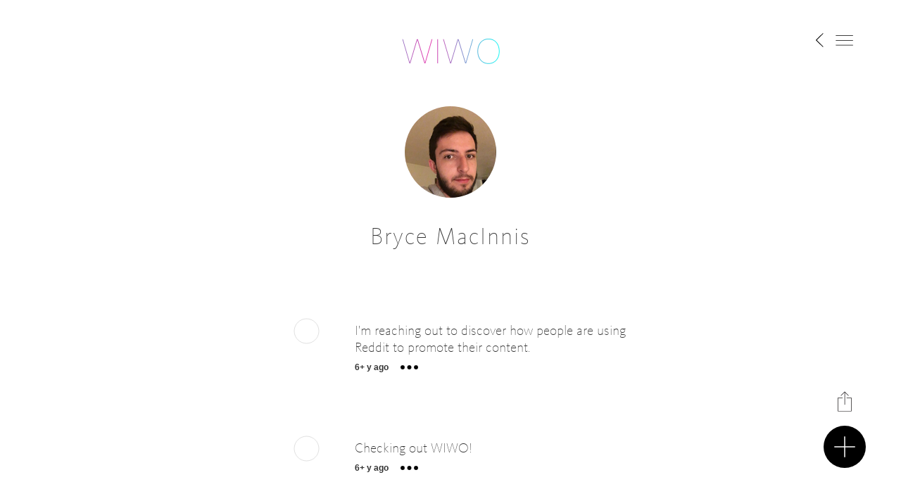

--- FILE ---
content_type: text/html; charset=utf-8
request_url: https://www.whatimworkingon.com/bmcnns
body_size: 5178
content:
<!DOCTYPE html>
<html>
<head>
<title>
What Bryce MacInnis Is Working On
</title>
<meta content='' name='description'>
<meta content='Bryce MacInnis' name='author'>
<meta content='' name='keywords'>
<meta content='text/html; charset=UTF-8' http-equiv='Content-Type'>
<!-- Responsive Design -->
<meta content='width=device-width,initial-scale=1.0,minimum-scale=1.0,maximum-scale=1.0,user-scalable=no' name='viewport'>
<!-- Web App stuff -->
<meta content='yes' name='apple-mobile-web-app-capable'>
<meta content='yes' name='mobile-web-app-capable'>
<meta content='default' name='apple-mobile-web-app-status-bar-style'>
<meta content='WIWO' name='apple-mobile-web-app-title'>
<!-- Social Sharing stuff -->
<meta content='1517560491625497' property='fb:app_id'>
<meta content='What Bryce MacInnis Is Working On' property='og:title'>
<meta content='' property='og:description'>
<meta content='http://www.whatimworkingon.com/bmcnns' property='og:url'>
<meta content='http://www.whatimworkingon.com/production/uploads/user/avatar/124/social_41077272-095f-440a-aed1-aea5c35659a8.jpg' name='twitter:image'>
<meta content='http://www.whatimworkingon.com/production/uploads/user/avatar/124/social_41077272-095f-440a-aed1-aea5c35659a8.jpg' property='og:image'>
<meta content='WIWO' property='og:site_name'>
<meta content='website' property='og:type'>
<meta content='summary_large_image' name='twitter:card'>
<!-- Apple official smart banner -->
<meta name="apple-itunes-app" content="app-id=1317164048">
<!-- SmartBanner -->
<meta name="smartbanner:title" content="WIWO — What I'm Working On">
<meta name="smartbanner:author" content="Human Agency, Inc.">
<meta name="smartbanner:price" content="FREE">
<meta name="smartbanner:price-suffix-apple" content=" - On the App Store">
<meta name="smartbanner:price-suffix-google" content=" - In Google Play">
<meta name="smartbanner:icon-apple" content="/assets/icons/WIWO-W-App-Icon-b6a0f75a04ca1eea47b4d3b17033ce747cf52667cc59ec3022212646e853ce53.jpg">
<meta name="smartbanner:icon-google" content="/assets/icons/WIWO-W-App-Icon-b6a0f75a04ca1eea47b4d3b17033ce747cf52667cc59ec3022212646e853ce53.jpg">
<meta name="smartbanner:button" content="View">
<meta name="smartbanner:button-url-apple" content="https://itunes.apple.com/us/app/wiwo-what-im-working-on/id1317164048?mt=8">
<meta name="smartbanner:button-url-google" content="https://play.google.com/store/apps/details?id=com.wiwo">
<meta name="smartbanner:enabled-platforms" content="android">
<meta name="smartbanner:custom-design-modifier" content="wiwo">
<!-- Web App icons -->
<link href='/assets/icons/Icon-60-bfa30f0712c765bbb20097d648356b269df994b2a8b00b6254d276e13802a6f5.png' rel='apple-touch-icon'>
<link href='/assets/icons/Icon-76-a4f3a4ace37f05b6da109a5a8077fbd30f780c8d0cc3d6ec51c93ef5b4093783.png' rel='apple-touch-icon' sizes='76x76'>
<link href='/assets/icons/Icon-60@2x-db61ab4e5ea4122c629f6f5e58c1689f80d6f390f4c67bd09883e388f76ae05e.png' rel='apple-touch-icon' sizes='120x120'>
<link href='/assets/icons/Icon-76@2x-bc932347f978e8f7a9e12c5a1e58a032a0af524c1770f0da70a0327baf63637b.png' rel='apple-touch-icon' sizes='152x152'>
<!-- Favicons -->
<link href='/assets/Favicons/favicon-32x32-acbaf6bf11a78bcb8b948c61d815839241e1c226c84fb0365562b76f4a229eac.png' rel='icon' sizes='32x32' type='image/png'>
<link href='/assets/Favicons/favicon-96x96-96c9f4f67be72be79b99199f8263597c5b89c820854116bacc2259bc51e051ad.png' rel='icon' sizes='96x96' type='image/png'>
<link href='/assets/Favicons/favicon-16x16-40e31f52e44658c8bc54073dede8f92e2a64ce0b51aea0313ff591ed8a0192df.png' rel='icon' sizes='16x16' type='image/png'>
<!-- Gon -->

<link rel="stylesheet" media="all" href="/assets/application-e0311e48d8e9fbb0ea0da181bfb7938b42f63966af8732c2c1c1ed9057bf2730.css" data-turbolinks-track="true" />
<link rel="stylesheet" media="all" href="//cdnjs.cloudflare.com/ajax/libs/animate.css/3.5.1/animate.min.css" data-turbolinks-track="true" />
<meta name="csrf-param" content="authenticity_token" />
<meta name="csrf-token" content="tqNO4wogY2GZl3hCAzG7cUXvdj3bK9Ll/+KgkbRef8MCPlnKpmS98fAnaGeIEGklZ1b8H6mNlI+LRNjuyLDIBA==" />
</head>
<body id='statuses-username'>
<!-- Google Tag Manager -->
<noscript><iframe src="//www.googletagmanager.com/ns.html?id=GTM-TWLMQL"
height="0" width="0" style="display:none;visibility:hidden"></iframe></noscript>
<script>(function(w,d,s,l,i){w[l]=w[l]||[];w[l].push({'gtm.start':
new Date().getTime(),event:'gtm.js'});var f=d.getElementsByTagName(s)[0],
j=d.createElement(s),dl=l!='dataLayer'?'&l='+l:'';j.async=true;j.src=
'//www.googletagmanager.com/gtm.js?id='+i+dl;f.parentNode.insertBefore(j,f);
})(window,document,'script','dataLayer','GTM-TWLMQL');</script>
<!-- End Google Tag Manager -->
<!-- Facebook App ID -->
<script>
  window.fbAsyncInit = function() {
    FB.init({
      appId      : '1517560491625497',
      xfbml      : true,
      version    : 'v2.11'
    });
    FB.AppEvents.logPageView();
  };
  
  (function(d, s, id){
     var js, fjs = d.getElementsByTagName(s)[0];
     if (d.getElementById(id)) {return;}
     js = d.createElement(s); js.id = id;
     js.src = "https://connect.facebook.net/en_US/sdk.js";
     fjs.parentNode.insertBefore(js, fjs);
   }(document, 'script', 'facebook-jssdk'));
</script>
<!-- Test Flash message -->
<!-- Test Flash error message -->
<!-- Flash notices -->
<!-- Flash error -->
<!-- Need this for Devise login error messages -->
<!-- Flash alert -->
<div aria-label='Menu' class='icon-hamburger hint--bottom'>
<img src="/assets/Icon-Hamburger-25bb686bcd80c6929c82664f55c89d3ee6c7d74f7c7663e8275f59b1d30b466c.svg" alt="Icon hamburger 25bb686bcd80c6929c82664f55c89d3ee6c7d74f7c7663e8275f59b1d30b466c" />
</div>
<div aria-label='Back' class='icon-left-arrow hint--bottom'>
<img src="/assets/Icon-Left-Arrow-f62db9f379968c4c2d1305d4bc044fc470ff94ef57dfe030948589849676ff7a.svg" alt="Icon left arrow f62db9f379968c4c2d1305d4bc044fc470ff94ef57dfe030948589849676ff7a" />
</div>
<div aria-label='Share' class='icon-export hint--left'>
<img src="/assets/Icon-Export-8e7150badcb22a4bdce86461b61700759e46cf3f91e4966d3d0e9db8b6e318d6.svg" alt="Icon export 8e7150badcb22a4bdce86461b61700759e46cf3f91e4966d3d0e9db8b6e318d6" />
</div>
<div class='icon-close'>
<img src="/assets/Icon-Close-White-336994f99c56e42e81d45a12d8400075a2539c8bfdccd38036ba7662486813a3.svg" alt="Icon close white 336994f99c56e42e81d45a12d8400075a2539c8bfdccd38036ba7662486813a3" />
</div>
<div class='icon-close-black'>
<img src="/assets/Icon-Close-6d35f82d018f6fbea9c18d290bd43f3fbd29c7628d2fefffa7ad5914dc3ea36c.svg" alt="Icon close 6d35f82d018f6fbea9c18d290bd43f3fbd29c7628d2fefffa7ad5914dc3ea36c" />
</div>
<div class='uber-nav'>
<div class='wrapper wrapper--small'>
<section>
<div class='row mt-6'>
<div class='col-xs-12 center-xs'>
<ul class='uber-nav__list'>
<li>
<a title="Keyboard Shortcut: h" href="/">Home</a>
</li>
<li>
<a href="/faq">FAQ</a>
</li>
<li>
<a title="Keyboard Shortcut: " href="/get">Request Invite</a>
</li>
<li>
<a title="Keyboard Shortcut: i" href="/sign-in">Sign in</a>
</li>
</ul>
</div>
</div>
</section>
</div>
<div class='wrapper wrapper--small keyboard-shortcuts'>
<section>
<div class='row mt-2'>
<h2>
Keyboard Shortcuts
</h2>
</div>
<div class='row'>
<div class='col-xs-12 col-sm-4'>
<div class='shortcut'>
<div class='shortcut__key'>
h
</div>
<div class='shortcut__description'>
Home
</div>
</div>
<div class='shortcut'>
<div class='shortcut__key'>
f
</div>
<div class='shortcut__description'>
Live Feed
</div>
</div>
<div class='shortcut'>
<div class='shortcut__key'>
p
</div>
<div class='shortcut__description'>
Profile Page
</div>
</div>
<div class='shortcut'>
<div class='shortcut__key'>
c
</div>
<div class='shortcut__description'>
Compose
</div>
</div>
</div>
<div class='col-xs-12 col-sm-4'>
<div class='shortcut'>
<div class='shortcut__key'>
u
</div>
<div class='shortcut__description'>
Sign Up
</div>
</div>
<div class='shortcut'>
<div class='shortcut__key'>
i
</div>
<div class='shortcut__description'>
Sign In
</div>
</div>
<div class='shortcut'>
<div class='shortcut__key'>
o
</div>
<div class='shortcut__description'>
Sign Out
</div>
</div>
</div>
<div class='col-xs-12 col-sm-4'>
<div class='shortcut'>
<div class='shortcut__key'>
m
</div>
<div class='shortcut__description'>
Menu
</div>
</div>
<div class='shortcut'>
<div class='shortcut__key'>
s
</div>
<div class='shortcut__description'>
Settings
</div>
</div>
<div class='shortcut'>
<div class='shortcut__key'>
e
</div>
<div class='shortcut__description'>
Embed Codes
</div>
</div>
<div class='shortcut'>
<div class='shortcut__key'>
esc
</div>
<div class='shortcut__description'>
Close Menu
</div>
</div>
</div>
</div>
</section>
</div>
</div>
<header>
<div class='row'>
<div class='col-xs-12 center-xs'>
<a href='/'>
<img class="logo__img" src="/assets/WIWO-Logo-Animated-8960f021a113d73e1e0488af220cfa622f039aa39a41f4b418b54e30d83b6d54.svg" alt="Wiwo logo animated 8960f021a113d73e1e0488af220cfa622f039aa39a41f4b418b54e30d83b6d54" />
</a>
</div>
</div>
</header>
<div class='popup'>
<div class='popup__icon-close-black'>
<img src="/assets/Icon-Close-White-336994f99c56e42e81d45a12d8400075a2539c8bfdccd38036ba7662486813a3.svg" alt="Icon close white 336994f99c56e42e81d45a12d8400075a2539c8bfdccd38036ba7662486813a3" />
</div>
<div class='wrapper wrapper--small'>
<div class='row mt-2'>
<div class='col-xs-12 footer__prompt'>
<form novalidate="novalidate" class="simple_form new_status" id="new_status" enctype="multipart/form-data" action="/posts" accept-charset="UTF-8" method="post"><input name="utf8" type="hidden" value="&#x2713;" /><input type="hidden" name="authenticity_token" value="U3mEGy3O/JTZxQ+3wKs7t0qTJi468RBfpv50OGHixMvn5JMygYoiBLB1H5JLiunjaCqsDEhXVjXSWAxHHQxzDA==" />
<div class='form-inputs'>
<div class="input text required status_status"><textarea class="text required popup__input input__textarea" maxlength="1000" placeholder="What are you working on?" name="status[status]" id="status_status">
</textarea></div>
<div class="input hidden status_source"><input value="web" class="hidden" type="hidden" name="status[source]" id="status_source" /></div>
</div>
<div class='form-actions' style='margin-top: 2rem;'>
<input type="image" name="commit" value="submit" src="/assets/round-buttons/Button-Round-Submit-Pink-51feab885b1ae1de4992fa6663f917e87f5d8cbf1b27a234bb5d8899d62fdfcf.svg" />
<div style="display: none;" class="input file optional status_photo"><label class="file optional" for="status_photo">Photo</label><input hidden="hidden" class="file optional" type="file" name="status[photo]" id="status_photo" /></div>
<img id="upload-btn" src="/assets/round-buttons/Button-Round-Camera-White-3c0434f34706b8fa65746d997469f515c4417befcb3ceaefc3f4a8e5770a3e98.svg" alt="Button round camera white 3c0434f34706b8fa65746d997469f515c4417befcb3ceaefc3f4a8e5770a3e98" />
</div>
</form>

</div>
</div>
</div>
</div>
<div class='wrapper--statuses'>
<div class='wrapper wrapper--small wrapper--no-margin-mobile'>
<section class='mb-6 pl-2 pr-2'>
<div class='row'>
<div class='col-xs-12 center-xs profile__photo'>
<img class="img--rounded img--max-width" src="/production/uploads/user/avatar/124/medium_41077272-095f-440a-aed1-aea5c35659a8.jpg" alt="Medium 41077272 095f 440a aed1 aea5c35659a8" />
</div>
</div>
<div class='row mt-2'>
<div class='col-xs-12 center-xs profile__name'>
Bryce MacInnis
</div>
</div>
<!-- Website -->
<!-- Update Profile Button -->
</section>
<section class='section--personal-timeline'>
<div class='row mt-6 status__copy-block'>
<div class='col-xs-3 center-xs'>
<img class="mt-0-5" src="/assets/Circle-d9a3f3d36671495c626005f64672614201943721e0cc6bfeb90365549145c0bf.svg" alt="Circle d9a3f3d36671495c626005f64672614201943721e0cc6bfeb90365549145c0bf" />
</div>
<div class='col-xs-9'>
<div class='status__text status__text--small mt-1 mt-0-5 mb-0-5' data-permalink-path='/posts/1235'>
I'm reaching out to discover how people are using Reddit to promote their
content.
</div>
<div class='status__date'>
<div class='status__date--friendly'>
6+ y ago
</div>
<div class='status__date--specific'>
Tue Jul 02 2019
</div>
</div>

<div aria-label='1 comment' class='hint--bottom status__more'>
<a href='/posts/1235#comment'>
<img alt="1 comments" src="/assets/Icon-Dots-Solid-Black-75a04ec984af55f95a2508e5cb416c19d78f15deedc2cef7c5863ce11e668882.svg" />
</a>
</div>

</div>
</div>
<div class='row mt-6 status__copy-block'>
<div class='col-xs-3 center-xs'>
<img class="mt-0-5" src="/assets/Circle-d9a3f3d36671495c626005f64672614201943721e0cc6bfeb90365549145c0bf.svg" alt="Circle d9a3f3d36671495c626005f64672614201943721e0cc6bfeb90365549145c0bf" />
</div>
<div class='col-xs-9'>
<div class='status__text status__text--small mt-1 mt-0-5 mb-0-5' data-permalink-path='/posts/1234'>
Checking out WIWO!
</div>
<div class='status__date'>
<div class='status__date--friendly'>
6+ y ago
</div>
<div class='status__date--specific'>
Tue Jun 25 2019
</div>
</div>

<div aria-label='1 comment' class='hint--bottom status__more'>
<a href='/posts/1234#comment'>
<img alt="1 comments" src="/assets/Icon-Dots-Solid-Black-75a04ec984af55f95a2508e5cb416c19d78f15deedc2cef7c5863ce11e668882.svg" />
</a>
</div>

</div>
</div>
</section>
<section class='section--share'>
<h3>
Share work status on:
</h3>
<button class='ghost-button share s_facebook' type='button'>
Facebook
</button>
<button class='ghost-button share s_twitter' type='button'>
Twitter
</button>
<button class='ghost-button share s_linkedin' type='button'>
LinkedIn
</button>
<a class='ghost-button' href="mailto:?subject=What Bryce Is Working On&amp;body=I'm reaching out to discover how people are using Reddit to promote their&#x000A;content.%0D%0A%0D%0Ahttp://www.whatimworkingon.com/bmcnns">
Email
</a>
</section>

</div>
</div>
<div aria-label='Post status' class='button__add-status hint--left'>
<img src="/assets/Icon-Plus-Sign-e91e6992d3c8865544bc75bbfc5aedd2d25097b95cee589569cbf53f7a8d7c04.svg" alt="Icon plus sign e91e6992d3c8865544bc75bbfc5aedd2d25097b95cee589569cbf53f7a8d7c04" />
</div>

<footer></footer>
<script src="/assets/application-829aac6d5f546e4e32e3cb8909819bf821fdb04340852f3466ed62a12436998f.js" data-turbolinks-track="true"></script>
<script src="//cdnjs.cloudflare.com/ajax/libs/wow/1.1.2/wow.min.js" data-turbolinks-track="true"></script>
<script src="//cdnjs.cloudflare.com/ajax/libs/modernizr/2.8.3/modernizr.min.js" data-turbolinks-track="true"></script>
<script src="//cdnjs.cloudflare.com/ajax/libs/autosize.js/4.0.0/autosize.min.js" data-turbolinks-track="true"></script>
</body>
</html>


--- FILE ---
content_type: application/x-javascript
request_url: https://www.whatimworkingon.com/assets/application-829aac6d5f546e4e32e3cb8909819bf821fdb04340852f3466ed62a12436998f.js
body_size: 78933
content:
/*!
 * jQuery JavaScript Library v1.12.1
 * http://jquery.com/
 *
 * Includes Sizzle.js
 * http://sizzlejs.com/
 *
 * Copyright jQuery Foundation and other contributors
 * Released under the MIT license
 * http://jquery.org/license
 *
 * Date: 2016-02-22T19:07Z
 */
function isDOMElement(t){return t&&"undefined"!=typeof window&&(t===window||t.nodeType)}function extend(t){if(arguments.length<=0)throw new Error("Missing arguments in extend function");var e,n,o=t||{};for(n=1;n<arguments.length;n++){var i=arguments[n]||{};for(e in i)"object"!=typeof o[e]||isDOMElement(o[e])?o[e]=o[e]||i[e]:o[e]=extend(o[e],i[e])}return o}function normalizeTolerance(t){return t===Object(t)?t:{down:t,up:t}}function Headroom(t,e){e=extend(e,Headroom.options),this.lastKnownScrollY=0,this.elem=t,this.tolerance=normalizeTolerance(e.tolerance),this.classes=e.classes,this.offset=e.offset,this.scroller=e.scroller,this.initialised=!1,this.onPin=e.onPin,this.onUnpin=e.onUnpin,this.onTop=e.onTop,this.onNotTop=e.onNotTop,this.onBottom=e.onBottom,this.onNotBottom=e.onNotBottom}!function(t,e){"object"==typeof module&&"object"==typeof module.exports?module.exports=t.document?e(t,!0):function(t){if(!t.document)throw new Error("jQuery requires a window with a document");return e(t)}:e(t)}("undefined"!=typeof window?window:this,function(t,e){function n(t){var e=!!t&&"length"in t&&t.length,n=pt.type(t);return"function"===n||pt.isWindow(t)?!1:"array"===n||0===e||"number"==typeof e&&e>0&&e-1 in t}function o(t,e,n){if(pt.isFunction(e))return pt.grep(t,function(t,o){return!!e.call(t,o,t)!==n});if(e.nodeType)return pt.grep(t,function(t){return t===e!==n});if("string"==typeof e){if(zt.test(e))return pt.filter(e,t,n);e=pt.filter(e,t)}return pt.grep(t,function(t){return pt.inArray(t,e)>-1!==n})}function i(t,e){do t=t[e];while(t&&1!==t.nodeType);return t}function r(t){var e={};return pt.each(t.match(_t)||[],function(t,n){e[n]=!0}),e}function s(){ot.addEventListener?(ot.removeEventListener("DOMContentLoaded",a),t.removeEventListener("load",a)):(ot.detachEvent("onreadystatechange",a),t.detachEvent("onload",a))}function a(){(ot.addEventListener||"load"===t.event.type||"complete"===ot.readyState)&&(s(),pt.ready())}function l(t,e,n){if(void 0===n&&1===t.nodeType){var o="data-"+e.replace(Nt,"-$1").toLowerCase();if(n=t.getAttribute(o),"string"==typeof n){try{n="true"===n?!0:"false"===n?!1:"null"===n?null:+n+""===n?+n:At.test(n)?pt.parseJSON(n):n}catch(i){}pt.data(t,e,n)}else n=void 0}return n}function u(t){var e;for(e in t)if(("data"!==e||!pt.isEmptyObject(t[e]))&&"toJSON"!==e)return!1;return!0}function c(t,e,n,o){if(jt(t)){var i,r,s=pt.expando,a=t.nodeType,l=a?pt.cache:t,u=a?t[s]:t[s]&&s;if(u&&l[u]&&(o||l[u].data)||void 0!==n||"string"!=typeof e)return u||(u=a?t[s]=nt.pop()||pt.guid++:s),l[u]||(l[u]=a?{}:{toJSON:pt.noop}),"object"!=typeof e&&"function"!=typeof e||(o?l[u]=pt.extend(l[u],e):l[u].data=pt.extend(l[u].data,e)),r=l[u],o||(r.data||(r.data={}),r=r.data),void 0!==n&&(r[pt.camelCase(e)]=n),"string"==typeof e?(i=r[e],null==i&&(i=r[pt.camelCase(e)])):i=r,i}}function h(t,e,n){if(jt(t)){var o,i,r=t.nodeType,s=r?pt.cache:t,a=r?t[pt.expando]:pt.expando;if(s[a]){if(e&&(o=n?s[a]:s[a].data)){pt.isArray(e)?e=e.concat(pt.map(e,pt.camelCase)):e in o?e=[e]:(e=pt.camelCase(e),e=e in o?[e]:e.split(" ")),i=e.length;for(;i--;)delete o[e[i]];if(n?!u(o):!pt.isEmptyObject(o))return}(n||(delete s[a].data,u(s[a])))&&(r?pt.cleanData([t],!0):ht.deleteExpando||s!=s.window?delete s[a]:s[a]=void 0)}}}function d(t,e,n,o){var i,r=1,s=20,a=o?function(){return o.cur()}:function(){return pt.css(t,e,"")},l=a(),u=n&&n[3]||(pt.cssNumber[e]?"":"px"),c=(pt.cssNumber[e]||"px"!==u&&+l)&&$t.exec(pt.css(t,e));if(c&&c[3]!==u){u=u||c[3],n=n||[],c=+l||1;do r=r||".5",c/=r,pt.style(t,e,c+u);while(r!==(r=a()/l)&&1!==r&&--s)}return n&&(c=+c||+l||0,i=n[1]?c+(n[1]+1)*n[2]:+n[2],o&&(o.unit=u,o.start=c,o.end=i)),i}function p(t){var e=Bt.split("|"),n=t.createDocumentFragment();if(n.createElement)for(;e.length;)n.createElement(e.pop());return n}function f(t,e){var n,o,i=0,r="undefined"!=typeof t.getElementsByTagName?t.getElementsByTagName(e||"*"):"undefined"!=typeof t.querySelectorAll?t.querySelectorAll(e||"*"):void 0;if(!r)for(r=[],n=t.childNodes||t;null!=(o=n[i]);i++)!e||pt.nodeName(o,e)?r.push(o):pt.merge(r,f(o,e));return void 0===e||e&&pt.nodeName(t,e)?pt.merge([t],r):r}function m(t,e){for(var n,o=0;null!=(n=t[o]);o++)pt._data(n,"globalEval",!e||pt._data(e[o],"globalEval"))}function g(t){Rt.test(t.type)&&(t.defaultChecked=t.checked)}function w(t,e,n,o,i){for(var r,s,a,l,u,c,h,d=t.length,w=p(e),v=[],y=0;d>y;y++)if(s=t[y],s||0===s)if("object"===pt.type(s))pt.merge(v,s.nodeType?[s]:s);else if(Ut.test(s)){for(l=l||w.appendChild(e.createElement("div")),u=(Mt.exec(s)||["",""])[1].toLowerCase(),h=Xt[u]||Xt._default,l.innerHTML=h[1]+pt.htmlPrefilter(s)+h[2],r=h[0];r--;)l=l.lastChild;if(!ht.leadingWhitespace&&Ft.test(s)&&v.push(e.createTextNode(Ft.exec(s)[0])),!ht.tbody)for(s="table"!==u||Yt.test(s)?"<table>"!==h[1]||Yt.test(s)?0:l:l.firstChild,r=s&&s.childNodes.length;r--;)pt.nodeName(c=s.childNodes[r],"tbody")&&!c.childNodes.length&&s.removeChild(c);for(pt.merge(v,l.childNodes),l.textContent="";l.firstChild;)l.removeChild(l.firstChild);l=w.lastChild}else v.push(e.createTextNode(s));for(l&&w.removeChild(l),ht.appendChecked||pt.grep(f(v,"input"),g),y=0;s=v[y++];)if(o&&pt.inArray(s,o)>-1)i&&i.push(s);else if(a=pt.contains(s.ownerDocument,s),l=f(w.appendChild(s),"script"),a&&m(l),n)for(r=0;s=l[r++];)It.test(s.type||"")&&n.push(s);return l=null,w}function v(){return!0}function y(){return!1}function b(){try{return ot.activeElement}catch(t){}}function x(t,e,n,o,i,r){var s,a;if("object"==typeof e){"string"!=typeof n&&(o=o||n,n=void 0);for(a in e)x(t,a,n,o,e[a],r);return t}if(null==o&&null==i?(i=n,o=n=void 0):null==i&&("string"==typeof n?(i=o,o=void 0):(i=o,o=n,n=void 0)),i===!1)i=y;else if(!i)return t;return 1===r&&(s=i,i=function(t){return pt().off(t),s.apply(this,arguments)},i.guid=s.guid||(s.guid=pt.guid++)),t.each(function(){pt.event.add(this,e,i,o,n)})}function k(t,e){return pt.nodeName(t,"table")&&pt.nodeName(11!==e.nodeType?e:e.firstChild,"tr")?t.getElementsByTagName("tbody")[0]||t.appendChild(t.ownerDocument.createElement("tbody")):t}function z(t){return t.type=(null!==pt.find.attr(t,"type"))+"/"+t.type,t}function T(t){var e=ie.exec(t.type);return e?t.type=e[1]:t.removeAttribute("type"),t}function S(t,e){if(1===e.nodeType&&pt.hasData(t)){var n,o,i,r=pt._data(t),s=pt._data(e,r),a=r.events;if(a){delete s.handle,s.events={};for(n in a)for(o=0,i=a[n].length;i>o;o++)pt.event.add(e,n,a[n][o])}s.data&&(s.data=pt.extend({},s.data))}}function E(t,e){var n,o,i;if(1===e.nodeType){if(n=e.nodeName.toLowerCase(),!ht.noCloneEvent&&e[pt.expando]){i=pt._data(e);for(o in i.events)pt.removeEvent(e,o,i.handle);e.removeAttribute(pt.expando)}"script"===n&&e.text!==t.text?(z(e).text=t.text,T(e)):"object"===n?(e.parentNode&&(e.outerHTML=t.outerHTML),ht.html5Clone&&t.innerHTML&&!pt.trim(e.innerHTML)&&(e.innerHTML=t.innerHTML)):"input"===n&&Rt.test(t.type)?(e.defaultChecked=e.checked=t.checked,e.value!==t.value&&(e.value=t.value)):"option"===n?e.defaultSelected=e.selected=t.defaultSelected:"input"!==n&&"textarea"!==n||(e.defaultValue=t.defaultValue)}}function C(t,e,n,o){e=rt.apply([],e);var i,r,s,a,l,u,c=0,h=t.length,d=h-1,p=e[0],m=pt.isFunction(p);if(m||h>1&&"string"==typeof p&&!ht.checkClone&&oe.test(p))return t.each(function(i){var r=t.eq(i);m&&(e[0]=p.call(this,i,r.html())),C(r,e,n,o)});if(h&&(u=w(e,t[0].ownerDocument,!1,t,o),i=u.firstChild,1===u.childNodes.length&&(u=i),i||o)){for(a=pt.map(f(u,"script"),z),s=a.length;h>c;c++)r=u,c!==d&&(r=pt.clone(r,!0,!0),s&&pt.merge(a,f(r,"script"))),n.call(t[c],r,c);if(s)for(l=a[a.length-1].ownerDocument,pt.map(a,T),c=0;s>c;c++)r=a[c],It.test(r.type||"")&&!pt._data(r,"globalEval")&&pt.contains(l,r)&&(r.src?pt._evalUrl&&pt._evalUrl(r.src):pt.globalEval((r.text||r.textContent||r.innerHTML||"").replace(re,"")));u=i=null}return t}function L(t,e,n){for(var o,i=e?pt.filter(e,t):t,r=0;null!=(o=i[r]);r++)n||1!==o.nodeType||pt.cleanData(f(o)),o.parentNode&&(n&&pt.contains(o.ownerDocument,o)&&m(f(o,"script")),o.parentNode.removeChild(o));return t}function _(t,e){var n=pt(e.createElement(t)).appendTo(e.body),o=pt.css(n[0],"display");return n.detach(),o}function W(t){var e=ot,n=ue[t];return n||(n=_(t,e),"none"!==n&&n||(le=(le||pt("<iframe frameborder='0' width='0' height='0'/>")).appendTo(e.documentElement),e=(le[0].contentWindow||le[0].contentDocument).document,e.write(),e.close(),n=_(t,e),le.detach()),ue[t]=n),n}function H(t,e){return{get:function(){return t()?void delete this.get:(this.get=e).apply(this,arguments)}}}function j(t){if(t in Te)return t;for(var e=t.charAt(0).toUpperCase()+t.slice(1),n=ze.length;n--;)if(t=ze[n]+e,t in Te)return t}function A(t,e){for(var n,o,i,r=[],s=0,a=t.length;a>s;s++)o=t[s],o.style&&(r[s]=pt._data(o,"olddisplay"),n=o.style.display,e?(r[s]||"none"!==n||(o.style.display=""),""===o.style.display&&Dt(o)&&(r[s]=pt._data(o,"olddisplay",W(o.nodeName)))):(i=Dt(o),(n&&"none"!==n||!i)&&pt._data(o,"olddisplay",i?n:pt.css(o,"display"))));for(s=0;a>s;s++)o=t[s],o.style&&(e&&"none"!==o.style.display&&""!==o.style.display||(o.style.display=e?r[s]||"":"none"));return t}function N(t,e,n){var o=be.exec(e);return o?Math.max(0,o[1]-(n||0))+(o[2]||"px"):e}function O(t,e,n,o,i){for(var r=n===(o?"border":"content")?4:"width"===e?1:0,s=0;4>r;r+=2)"margin"===n&&(s+=pt.css(t,n+Pt[r],!0,i)),o?("content"===n&&(s-=pt.css(t,"padding"+Pt[r],!0,i)),"margin"!==n&&(s-=pt.css(t,"border"+Pt[r]+"Width",!0,i))):(s+=pt.css(t,"padding"+Pt[r],!0,i),"padding"!==n&&(s+=pt.css(t,"border"+Pt[r]+"Width",!0,i)));return s}function $(e,n,o){var i=!0,r="width"===n?e.offsetWidth:e.offsetHeight,s=fe(e),a=ht.boxSizing&&"border-box"===pt.css(e,"boxSizing",!1,s);if(ot.msFullscreenElement&&t.top!==t&&e.getClientRects().length&&(r=Math.round(100*e.getBoundingClientRect()[n])),0>=r||null==r){if(r=me(e,n,s),(0>r||null==r)&&(r=e.style[n]),he.test(r))return r;i=a&&(ht.boxSizingReliable()||r===e.style[n]),r=parseFloat(r)||0}return r+O(e,n,o||(a?"border":"content"),i,s)+"px"}function P(t,e,n,o,i){return new P.prototype.init(t,e,n,o,i)}function D(){return t.setTimeout(function(){Se=void 0}),Se=pt.now()}function q(t,e){var n,o={height:t},i=0;for(e=e?1:0;4>i;i+=2-e)n=Pt[i],o["margin"+n]=o["padding"+n]=t;return e&&(o.opacity=o.width=t),o}function R(t,e,n){for(var o,i=(F.tweeners[e]||[]).concat(F.tweeners["*"]),r=0,s=i.length;s>r;r++)if(o=i[r].call(n,e,t))return o}function M(t,e,n){var o,i,r,s,a,l,u,c,h=this,d={},p=t.style,f=t.nodeType&&Dt(t),m=pt._data(t,"fxshow");n.queue||(a=pt._queueHooks(t,"fx"),null==a.unqueued&&(a.unqueued=0,l=a.empty.fire,a.empty.fire=function(){a.unqueued||l()}),a.unqueued++,h.always(function(){h.always(function(){a.unqueued--,pt.queue(t,"fx").length||a.empty.fire()})})),1===t.nodeType&&("height"in e||"width"in e)&&(n.overflow=[p.overflow,p.overflowX,p.overflowY],u=pt.css(t,"display"),c="none"===u?pt._data(t,"olddisplay")||W(t.nodeName):u,"inline"===c&&"none"===pt.css(t,"float")&&(ht.inlineBlockNeedsLayout&&"inline"!==W(t.nodeName)?p.zoom=1:p.display="inline-block")),n.overflow&&(p.overflow="hidden",ht.shrinkWrapBlocks()||h.always(function(){p.overflow=n.overflow[0],p.overflowX=n.overflow[1],p.overflowY=n.overflow[2]}));for(o in e)if(i=e[o],Ce.exec(i)){if(delete e[o],r=r||"toggle"===i,i===(f?"hide":"show")){if("show"!==i||!m||void 0===m[o])continue;f=!0}d[o]=m&&m[o]||pt.style(t,o)}else u=void 0;if(pt.isEmptyObject(d))"inline"===("none"===u?W(t.nodeName):u)&&(p.display=u);else{m?"hidden"in m&&(f=m.hidden):m=pt._data(t,"fxshow",{}),r&&(m.hidden=!f),f?pt(t).show():h.done(function(){pt(t).hide()}),h.done(function(){var e;pt._removeData(t,"fxshow");for(e in d)pt.style(t,e,d[e])});for(o in d)s=R(f?m[o]:0,o,h),o in m||(m[o]=s.start,f&&(s.end=s.start,s.start="width"===o||"height"===o?1:0))}}function I(t,e){var n,o,i,r,s;for(n in t)if(o=pt.camelCase(n),i=e[o],r=t[n],pt.isArray(r)&&(i=r[1],r=t[n]=r[0]),n!==o&&(t[o]=r,delete t[n]),s=pt.cssHooks[o],s&&"expand"in s){r=s.expand(r),delete t[o];for(n in r)n in t||(t[n]=r[n],e[n]=i)}else e[o]=i}function F(t,e,n){var o,i,r=0,s=F.prefilters.length,a=pt.Deferred().always(function(){delete l.elem}),l=function(){if(i)return!1;for(var e=Se||D(),n=Math.max(0,u.startTime+u.duration-e),o=n/u.duration||0,r=1-o,s=0,l=u.tweens.length;l>s;s++)u.tweens[s].run(r);return a.notifyWith(t,[u,r,n]),1>r&&l?n:(a.resolveWith(t,[u]),!1)},u=a.promise({elem:t,props:pt.extend({},e),opts:pt.extend(!0,{specialEasing:{},easing:pt.easing._default},n),originalProperties:e,originalOptions:n,startTime:Se||D(),duration:n.duration,tweens:[],createTween:function(e,n){var o=pt.Tween(t,u.opts,e,n,u.opts.specialEasing[e]||u.opts.easing);return u.tweens.push(o),o},stop:function(e){var n=0,o=e?u.tweens.length:0;if(i)return this;for(i=!0;o>n;n++)u.tweens[n].run(1);return e?(a.notifyWith(t,[u,1,0]),a.resolveWith(t,[u,e])):a.rejectWith(t,[u,e]),this}}),c=u.props;for(I(c,u.opts.specialEasing);s>r;r++)if(o=F.prefilters[r].call(u,t,c,u.opts))return pt.isFunction(o.stop)&&(pt._queueHooks(u.elem,u.opts.queue).stop=pt.proxy(o.stop,o)),o;return pt.map(c,R,u),pt.isFunction(u.opts.start)&&u.opts.start.call(t,u),pt.fx.timer(pt.extend(l,{elem:t,anim:u,queue:u.opts.queue})),u.progress(u.opts.progress).done(u.opts.done,u.opts.complete).fail(u.opts.fail).always(u.opts.always)}function B(t){return pt.attr(t,"class")||""}function X(t){return function(e,n){"string"!=typeof e&&(n=e,e="*");var o,i=0,r=e.toLowerCase().match(_t)||[];if(pt.isFunction(n))for(;o=r[i++];)"+"===o.charAt(0)?(o=o.slice(1)||"*",(t[o]=t[o]||[]).unshift(n)):(t[o]=t[o]||[]).push(n)}}function U(t,e,n,o){function i(a){var l;return r[a]=!0,pt.each(t[a]||[],function(t,a){var u=a(e,n,o);return"string"!=typeof u||s||r[u]?s?!(l=u):void 0:(e.dataTypes.unshift(u),i(u),!1)}),l}var r={},s=t===Ve;return i(e.dataTypes[0])||!r["*"]&&i("*")}function Y(t,e){var n,o,i=pt.ajaxSettings.flatOptions||{};for(o in e)void 0!==e[o]&&((i[o]?t:n||(n={}))[o]=e[o]);return n&&pt.extend(!0,t,n),t}function Z(t,e,n){for(var o,i,r,s,a=t.contents,l=t.dataTypes;"*"===l[0];)l.shift(),void 0===i&&(i=t.mimeType||e.getResponseHeader("Content-Type"));if(i)for(s in a)if(a[s]&&a[s].test(i)){l.unshift(s);break}if(l[0]in n)r=l[0];else{for(s in n){if(!l[0]||t.converters[s+" "+l[0]]){r=s;break}o||(o=s)}r=r||o}return r?(r!==l[0]&&l.unshift(r),n[r]):void 0}function G(t,e,n,o){var i,r,s,a,l,u={},c=t.dataTypes.slice();if(c[1])for(s in t.converters)u[s.toLowerCase()]=t.converters[s];for(r=c.shift();r;)if(t.responseFields[r]&&(n[t.responseFields[r]]=e),!l&&o&&t.dataFilter&&(e=t.dataFilter(e,t.dataType)),l=r,r=c.shift())if("*"===r)r=l;else if("*"!==l&&l!==r){if(s=u[l+" "+r]||u["* "+r],!s)for(i in u)if(a=i.split(" "),a[1]===r&&(s=u[l+" "+a[0]]||u["* "+a[0]])){s===!0?s=u[i]:u[i]!==!0&&(r=a[0],c.unshift(a[1]));break}if(s!==!0)if(s&&t["throws"])e=s(e);else try{e=s(e)}catch(h){return{state:"parsererror",error:s?h:"No conversion from "+l+" to "+r}}}return{state:"success",data:e}}function K(t){return t.style&&t.style.display||pt.css(t,"display")}function V(t){for(;t&&1===t.nodeType;){if("none"===K(t)||"hidden"===t.type)return!0;t=t.parentNode}return!1}function Q(t,e,n,o){var i;if(pt.isArray(e))pt.each(e,function(e,i){n||nn.test(t)?o(t,i):Q(t+"["+("object"==typeof i&&null!=i?e:"")+"]",i,n,o)});else if(n||"object"!==pt.type(e))o(t,e);else for(i in e)Q(t+"["+i+"]",e[i],n,o)}function J(){try{return new t.XMLHttpRequest}catch(e){}}function tt(){try{return new t.ActiveXObject("Microsoft.XMLHTTP")}catch(e){}}function et(t){return pt.isWindow(t)?t:9===t.nodeType?t.defaultView||t.parentWindow:!1}var nt=[],ot=t.document,it=nt.slice,rt=nt.concat,st=nt.push,at=nt.indexOf,lt={},ut=lt.toString,ct=lt.hasOwnProperty,ht={},dt="1.12.1",pt=function(t,e){return new pt.fn.init(t,e)},ft=/^[\s\uFEFF\xA0]+|[\s\uFEFF\xA0]+$/g,mt=/^-ms-/,gt=/-([\da-z])/gi,wt=function(t,e){return e.toUpperCase()};pt.fn=pt.prototype={jquery:dt,constructor:pt,selector:"",length:0,toArray:function(){return it.call(this)},get:function(t){return null!=t?0>t?this[t+this.length]:this[t]:it.call(this)},pushStack:function(t){var e=pt.merge(this.constructor(),t);return e.prevObject=this,e.context=this.context,e},each:function(t){return pt.each(this,t)},map:function(t){return this.pushStack(pt.map(this,function(e,n){return t.call(e,n,e)}))},slice:function(){return this.pushStack(it.apply(this,arguments))},first:function(){return this.eq(0)},last:function(){return this.eq(-1)},eq:function(t){var e=this.length,n=+t+(0>t?e:0);return this.pushStack(n>=0&&e>n?[this[n]]:[])},end:function(){return this.prevObject||this.constructor()},push:st,sort:nt.sort,splice:nt.splice},pt.extend=pt.fn.extend=function(){var t,e,n,o,i,r,s=arguments[0]||{},a=1,l=arguments.length,u=!1;for("boolean"==typeof s&&(u=s,s=arguments[a]||{},a++),"object"==typeof s||pt.isFunction(s)||(s={}),a===l&&(s=this,a--);l>a;a++)if(null!=(i=arguments[a]))for(o in i)t=s[o],n=i[o],s!==n&&(u&&n&&(pt.isPlainObject(n)||(e=pt.isArray(n)))?(e?(e=!1,r=t&&pt.isArray(t)?t:[]):r=t&&pt.isPlainObject(t)?t:{},s[o]=pt.extend(u,r,n)):void 0!==n&&(s[o]=n));return s},pt.extend({expando:"jQuery"+(dt+Math.random()).replace(/\D/g,""),isReady:!0,error:function(t){throw new Error(t)},noop:function(){},isFunction:function(t){return"function"===pt.type(t)},isArray:Array.isArray||function(t){return"array"===pt.type(t)},isWindow:function(t){return null!=t&&t==t.window},isNumeric:function(t){var e=t&&t.toString();return!pt.isArray(t)&&e-parseFloat(e)+1>=0},isEmptyObject:function(t){var e;for(e in t)return!1;return!0},isPlainObject:function(t){var e;if(!t||"object"!==pt.type(t)||t.nodeType||pt.isWindow(t))return!1;try{if(t.constructor&&!ct.call(t,"constructor")&&!ct.call(t.constructor.prototype,"isPrototypeOf"))return!1}catch(n){return!1}if(!ht.ownFirst)for(e in t)return ct.call(t,e);for(e in t);return void 0===e||ct.call(t,e)},type:function(t){return null==t?t+"":"object"==typeof t||"function"==typeof t?lt[ut.call(t)]||"object":typeof t},globalEval:function(e){e&&pt.trim(e)&&(t.execScript||function(e){t.eval.call(t,e)})(e)},camelCase:function(t){return t.replace(mt,"ms-").replace(gt,wt)},nodeName:function(t,e){return t.nodeName&&t.nodeName.toLowerCase()===e.toLowerCase()},each:function(t,e){var o,i=0;if(n(t))for(o=t.length;o>i&&e.call(t[i],i,t[i])!==!1;i++);else for(i in t)if(e.call(t[i],i,t[i])===!1)break;return t},trim:function(t){return null==t?"":(t+"").replace(ft,"")},makeArray:function(t,e){var o=e||[];return null!=t&&(n(Object(t))?pt.merge(o,"string"==typeof t?[t]:t):st.call(o,t)),o},inArray:function(t,e,n){var o;if(e){if(at)return at.call(e,t,n);for(o=e.length,n=n?0>n?Math.max(0,o+n):n:0;o>n;n++)if(n in e&&e[n]===t)return n}return-1},merge:function(t,e){for(var n=+e.length,o=0,i=t.length;n>o;)t[i++]=e[o++];if(n!==n)for(;void 0!==e[o];)t[i++]=e[o++];return t.length=i,t},grep:function(t,e,n){for(var o,i=[],r=0,s=t.length,a=!n;s>r;r++)o=!e(t[r],r),o!==a&&i.push(t[r]);return i},map:function(t,e,o){var i,r,s=0,a=[];if(n(t))for(i=t.length;i>s;s++)r=e(t[s],s,o),null!=r&&a.push(r);else for(s in t)r=e(t[s],s,o),null!=r&&a.push(r);return rt.apply([],a)},guid:1,proxy:function(t,e){var n,o,i;return"string"==typeof e&&(i=t[e],e=t,t=i),pt.isFunction(t)?(n=it.call(arguments,2),o=function(){return t.apply(e||this,n.concat(it.call(arguments)))},o.guid=t.guid=t.guid||pt.guid++,o):void 0},now:function(){return+new Date},support:ht}),"function"==typeof Symbol&&(pt.fn[Symbol.iterator]=nt[Symbol.iterator]),pt.each("Boolean Number String Function Array Date RegExp Object Error Symbol".split(" "),function(t,e){lt["[object "+e+"]"]=e.toLowerCase()});var vt=/*!
 * Sizzle CSS Selector Engine v2.2.1
 * http://sizzlejs.com/
 *
 * Copyright jQuery Foundation and other contributors
 * Released under the MIT license
 * http://jquery.org/license
 *
 * Date: 2015-10-17
 */
function(t){function e(t,e,n,o){var i,r,s,a,l,u,h,p,f=e&&e.ownerDocument,m=e?e.nodeType:9;if(n=n||[],"string"!=typeof t||!t||1!==m&&9!==m&&11!==m)return n;if(!o&&((e?e.ownerDocument||e:R)!==j&&H(e),e=e||j,N)){if(11!==m&&(u=wt.exec(t)))if(i=u[1]){if(9===m){if(!(s=e.getElementById(i)))return n;if(s.id===i)return n.push(s),n}else if(f&&(s=f.getElementById(i))&&D(e,s)&&s.id===i)return n.push(s),n}else{if(u[2])return Q.apply(n,e.getElementsByTagName(t)),n;if((i=u[3])&&x.getElementsByClassName&&e.getElementsByClassName)return Q.apply(n,e.getElementsByClassName(i)),n}if(x.qsa&&!X[t+" "]&&(!O||!O.test(t))){if(1!==m)f=e,p=t;else if("object"!==e.nodeName.toLowerCase()){for((a=e.getAttribute("id"))?a=a.replace(yt,"\\$&"):e.setAttribute("id",a=q),h=S(t),r=h.length,l=dt.test(a)?"#"+a:"[id='"+a+"']";r--;)h[r]=l+" "+d(h[r]);p=h.join(","),f=vt.test(t)&&c(e.parentNode)||e}if(p)try{return Q.apply(n,f.querySelectorAll(p)),n}catch(g){}finally{a===q&&e.removeAttribute("id")}}}return C(t.replace(at,"$1"),e,n,o)}function n(){function t(n,o){return e.push(n+" ")>k.cacheLength&&delete t[e.shift()],t[n+" "]=o}var e=[];return t}function o(t){return t[q]=!0,t}function i(t){var e=j.createElement("div");try{return!!t(e)}catch(n){return!1}finally{e.parentNode&&e.parentNode.removeChild(e),e=null}}function r(t,e){for(var n=t.split("|"),o=n.length;o--;)k.attrHandle[n[o]]=e}function s(t,e){var n=e&&t,o=n&&1===t.nodeType&&1===e.nodeType&&(~e.sourceIndex||Y)-(~t.sourceIndex||Y);if(o)return o;if(n)for(;n=n.nextSibling;)if(n===e)return-1;return t?1:-1}function a(t){return function(e){var n=e.nodeName.toLowerCase();return"input"===n&&e.type===t}}function l(t){return function(e){var n=e.nodeName.toLowerCase();return("input"===n||"button"===n)&&e.type===t}}function u(t){return o(function(e){return e=+e,o(function(n,o){for(var i,r=t([],n.length,e),s=r.length;s--;)n[i=r[s]]&&(n[i]=!(o[i]=n[i]))})})}function c(t){return t&&"undefined"!=typeof t.getElementsByTagName&&t}function h(){}function d(t){for(var e=0,n=t.length,o="";n>e;e++)o+=t[e].value;return o}function p(t,e,n){var o=e.dir,i=n&&"parentNode"===o,r=I++;return e.first?function(e,n,r){for(;e=e[o];)if(1===e.nodeType||i)return t(e,n,r)}:function(e,n,s){var a,l,u,c=[M,r];if(s){for(;e=e[o];)if((1===e.nodeType||i)&&t(e,n,s))return!0}else for(;e=e[o];)if(1===e.nodeType||i){if(u=e[q]||(e[q]={}),l=u[e.uniqueID]||(u[e.uniqueID]={}),(a=l[o])&&a[0]===M&&a[1]===r)return c[2]=a[2];if(l[o]=c,c[2]=t(e,n,s))return!0}}}function f(t){return t.length>1?function(e,n,o){for(var i=t.length;i--;)if(!t[i](e,n,o))return!1;return!0}:t[0]}function m(t,n,o){for(var i=0,r=n.length;r>i;i++)e(t,n[i],o);return o}function g(t,e,n,o,i){for(var r,s=[],a=0,l=t.length,u=null!=e;l>a;a++)(r=t[a])&&(n&&!n(r,o,i)||(s.push(r),u&&e.push(a)));return s}function w(t,e,n,i,r,s){return i&&!i[q]&&(i=w(i)),r&&!r[q]&&(r=w(r,s)),o(function(o,s,a,l){var u,c,h,d=[],p=[],f=s.length,w=o||m(e||"*",a.nodeType?[a]:a,[]),v=!t||!o&&e?w:g(w,d,t,a,l),y=n?r||(o?t:f||i)?[]:s:v;if(n&&n(v,y,a,l),i)for(u=g(y,p),i(u,[],a,l),c=u.length;c--;)(h=u[c])&&(y[p[c]]=!(v[p[c]]=h));if(o){if(r||t){if(r){for(u=[],c=y.length;c--;)(h=y[c])&&u.push(v[c]=h);r(null,y=[],u,l)}for(c=y.length;c--;)(h=y[c])&&(u=r?tt(o,h):d[c])>-1&&(o[u]=!(s[u]=h))}}else y=g(y===s?y.splice(f,y.length):y),r?r(null,s,y,l):Q.apply(s,y)})}function v(t){for(var e,n,o,i=t.length,r=k.relative[t[0].type],s=r||k.relative[" "],a=r?1:0,l=p(function(t){return t===e},s,!0),u=p(function(t){return tt(e,t)>-1},s,!0),c=[function(t,n,o){var i=!r&&(o||n!==L)||((e=n).nodeType?l(t,n,o):u(t,n,o));return e=null,i}];i>a;a++)if(n=k.relative[t[a].type])c=[p(f(c),n)];else{if(n=k.filter[t[a].type].apply(null,t[a].matches),n[q]){for(o=++a;i>o&&!k.relative[t[o].type];o++);return w(a>1&&f(c),a>1&&d(t.slice(0,a-1).concat({value:" "===t[a-2].type?"*":""})).replace(at,"$1"),n,o>a&&v(t.slice(a,o)),i>o&&v(t=t.slice(o)),i>o&&d(t))}c.push(n)}return f(c)}function y(t,n){var i=n.length>0,r=t.length>0,s=function(o,s,a,l,u){var c,h,d,p=0,f="0",m=o&&[],w=[],v=L,y=o||r&&k.find.TAG("*",u),b=M+=null==v?1:Math.random()||.1,x=y.length;for(u&&(L=s===j||s||u);f!==x&&null!=(c=y[f]);f++){if(r&&c){for(h=0,s||c.ownerDocument===j||(H(c),a=!N);d=t[h++];)if(d(c,s||j,a)){l.push(c);break}u&&(M=b)}i&&((c=!d&&c)&&p--,o&&m.push(c))}if(p+=f,i&&f!==p){for(h=0;d=n[h++];)d(m,w,s,a);if(o){if(p>0)for(;f--;)m[f]||w[f]||(w[f]=K.call(l));w=g(w)}Q.apply(l,w),u&&!o&&w.length>0&&p+n.length>1&&e.uniqueSort(l)}return u&&(M=b,L=v),m};return i?o(s):s}var b,x,k,z,T,S,E,C,L,_,W,H,j,A,N,O,$,P,D,q="sizzle"+1*new Date,R=t.document,M=0,I=0,F=n(),B=n(),X=n(),U=function(t,e){return t===e&&(W=!0),0},Y=1<<31,Z={}.hasOwnProperty,G=[],K=G.pop,V=G.push,Q=G.push,J=G.slice,tt=function(t,e){for(var n=0,o=t.length;o>n;n++)if(t[n]===e)return n;return-1},et="checked|selected|async|autofocus|autoplay|controls|defer|disabled|hidden|ismap|loop|multiple|open|readonly|required|scoped",nt="[\\x20\\t\\r\\n\\f]",ot="(?:\\\\.|[\\w-]|[^\\x00-\\xa0])+",it="\\["+nt+"*("+ot+")(?:"+nt+"*([*^$|!~]?=)"+nt+"*(?:'((?:\\\\.|[^\\\\'])*)'|\"((?:\\\\.|[^\\\\\"])*)\"|("+ot+"))|)"+nt+"*\\]",rt=":("+ot+")(?:\\((('((?:\\\\.|[^\\\\'])*)'|\"((?:\\\\.|[^\\\\\"])*)\")|((?:\\\\.|[^\\\\()[\\]]|"+it+")*)|.*)\\)|)",st=new RegExp(nt+"+","g"),at=new RegExp("^"+nt+"+|((?:^|[^\\\\])(?:\\\\.)*)"+nt+"+$","g"),lt=new RegExp("^"+nt+"*,"+nt+"*"),ut=new RegExp("^"+nt+"*([>+~]|"+nt+")"+nt+"*"),ct=new RegExp("="+nt+"*([^\\]'\"]*?)"+nt+"*\\]","g"),ht=new RegExp(rt),dt=new RegExp("^"+ot+"$"),pt={ID:new RegExp("^#("+ot+")"),CLASS:new RegExp("^\\.("+ot+")"),TAG:new RegExp("^("+ot+"|[*])"),ATTR:new RegExp("^"+it),PSEUDO:new RegExp("^"+rt),CHILD:new RegExp("^:(only|first|last|nth|nth-last)-(child|of-type)(?:\\("+nt+"*(even|odd|(([+-]|)(\\d*)n|)"+nt+"*(?:([+-]|)"+nt+"*(\\d+)|))"+nt+"*\\)|)","i"),bool:new RegExp("^(?:"+et+")$","i"),needsContext:new RegExp("^"+nt+"*[>+~]|:(even|odd|eq|gt|lt|nth|first|last)(?:\\("+nt+"*((?:-\\d)?\\d*)"+nt+"*\\)|)(?=[^-]|$)","i")},ft=/^(?:input|select|textarea|button)$/i,mt=/^h\d$/i,gt=/^[^{]+\{\s*\[native \w/,wt=/^(?:#([\w-]+)|(\w+)|\.([\w-]+))$/,vt=/[+~]/,yt=/'|\\/g,bt=new RegExp("\\\\([\\da-f]{1,6}"+nt+"?|("+nt+")|.)","ig"),xt=function(t,e,n){var o="0x"+e-65536;return o!==o||n?e:0>o?String.fromCharCode(o+65536):String.fromCharCode(o>>10|55296,1023&o|56320)},kt=function(){H()};try{Q.apply(G=J.call(R.childNodes),R.childNodes),G[R.childNodes.length].nodeType}catch(zt){Q={apply:G.length?function(t,e){V.apply(t,J.call(e))}:function(t,e){for(var n=t.length,o=0;t[n++]=e[o++];);t.length=n-1}}}x=e.support={},T=e.isXML=function(t){var e=t&&(t.ownerDocument||t).documentElement;return e?"HTML"!==e.nodeName:!1},H=e.setDocument=function(t){var e,n,o=t?t.ownerDocument||t:R;return o!==j&&9===o.nodeType&&o.documentElement?(j=o,A=j.documentElement,N=!T(j),(n=j.defaultView)&&n.top!==n&&(n.addEventListener?n.addEventListener("unload",kt,!1):n.attachEvent&&n.attachEvent("onunload",kt)),x.attributes=i(function(t){return t.className="i",!t.getAttribute("className")}),x.getElementsByTagName=i(function(t){return t.appendChild(j.createComment("")),!t.getElementsByTagName("*").length}),x.getElementsByClassName=gt.test(j.getElementsByClassName),x.getById=i(function(t){return A.appendChild(t).id=q,!j.getElementsByName||!j.getElementsByName(q).length}),x.getById?(k.find.ID=function(t,e){if("undefined"!=typeof e.getElementById&&N){var n=e.getElementById(t);return n?[n]:[]}},k.filter.ID=function(t){var e=t.replace(bt,xt);return function(t){return t.getAttribute("id")===e}}):(delete k.find.ID,k.filter.ID=function(t){var e=t.replace(bt,xt);return function(t){var n="undefined"!=typeof t.getAttributeNode&&t.getAttributeNode("id");return n&&n.value===e}}),k.find.TAG=x.getElementsByTagName?function(t,e){return"undefined"!=typeof e.getElementsByTagName?e.getElementsByTagName(t):x.qsa?e.querySelectorAll(t):void 0}:function(t,e){var n,o=[],i=0,r=e.getElementsByTagName(t);if("*"===t){for(;n=r[i++];)1===n.nodeType&&o.push(n);return o}return r},k.find.CLASS=x.getElementsByClassName&&function(t,e){return"undefined"!=typeof e.getElementsByClassName&&N?e.getElementsByClassName(t):void 0},$=[],O=[],(x.qsa=gt.test(j.querySelectorAll))&&(i(function(t){A.appendChild(t).innerHTML="<a id='"+q+"'></a><select id='"+q+"-\r\\' msallowcapture=''><option selected=''></option></select>",t.querySelectorAll("[msallowcapture^='']").length&&O.push("[*^$]="+nt+"*(?:''|\"\")"),t.querySelectorAll("[selected]").length||O.push("\\["+nt+"*(?:value|"+et+")"),t.querySelectorAll("[id~="+q+"-]").length||O.push("~="),t.querySelectorAll(":checked").length||O.push(":checked"),t.querySelectorAll("a#"+q+"+*").length||O.push(".#.+[+~]")}),i(function(t){var e=j.createElement("input");e.setAttribute("type","hidden"),t.appendChild(e).setAttribute("name","D"),t.querySelectorAll("[name=d]").length&&O.push("name"+nt+"*[*^$|!~]?="),t.querySelectorAll(":enabled").length||O.push(":enabled",":disabled"),t.querySelectorAll("*,:x"),O.push(",.*:")})),(x.matchesSelector=gt.test(P=A.matches||A.webkitMatchesSelector||A.mozMatchesSelector||A.oMatchesSelector||A.msMatchesSelector))&&i(function(t){x.disconnectedMatch=P.call(t,"div"),P.call(t,"[s!='']:x"),$.push("!=",rt)}),O=O.length&&new RegExp(O.join("|")),$=$.length&&new RegExp($.join("|")),e=gt.test(A.compareDocumentPosition),D=e||gt.test(A.contains)?function(t,e){var n=9===t.nodeType?t.documentElement:t,o=e&&e.parentNode;return t===o||!(!o||1!==o.nodeType||!(n.contains?n.contains(o):t.compareDocumentPosition&&16&t.compareDocumentPosition(o)))}:function(t,e){if(e)for(;e=e.parentNode;)if(e===t)return!0;return!1},U=e?function(t,e){if(t===e)return W=!0,0;var n=!t.compareDocumentPosition-!e.compareDocumentPosition;return n?n:(n=(t.ownerDocument||t)===(e.ownerDocument||e)?t.compareDocumentPosition(e):1,1&n||!x.sortDetached&&e.compareDocumentPosition(t)===n?t===j||t.ownerDocument===R&&D(R,t)?-1:e===j||e.ownerDocument===R&&D(R,e)?1:_?tt(_,t)-tt(_,e):0:4&n?-1:1)}:function(t,e){if(t===e)return W=!0,0;var n,o=0,i=t.parentNode,r=e.parentNode,a=[t],l=[e];if(!i||!r)return t===j?-1:e===j?1:i?-1:r?1:_?tt(_,t)-tt(_,e):0;if(i===r)return s(t,e);for(n=t;n=n.parentNode;)a.unshift(n);for(n=e;n=n.parentNode;)l.unshift(n);for(;a[o]===l[o];)o++;return o?s(a[o],l[o]):a[o]===R?-1:l[o]===R?1:0},j):j},e.matches=function(t,n){return e(t,null,null,n)},e.matchesSelector=function(t,n){if((t.ownerDocument||t)!==j&&H(t),n=n.replace(ct,"='$1']"),x.matchesSelector&&N&&!X[n+" "]&&(!$||!$.test(n))&&(!O||!O.test(n)))try{var o=P.call(t,n);if(o||x.disconnectedMatch||t.document&&11!==t.document.nodeType)return o}catch(i){}return e(n,j,null,[t]).length>0},e.contains=function(t,e){return(t.ownerDocument||t)!==j&&H(t),D(t,e)},e.attr=function(t,e){(t.ownerDocument||t)!==j&&H(t);var n=k.attrHandle[e.toLowerCase()],o=n&&Z.call(k.attrHandle,e.toLowerCase())?n(t,e,!N):void 0;return void 0!==o?o:x.attributes||!N?t.getAttribute(e):(o=t.getAttributeNode(e))&&o.specified?o.value:null},e.error=function(t){throw new Error("Syntax error, unrecognized expression: "+t)},e.uniqueSort=function(t){var e,n=[],o=0,i=0;if(W=!x.detectDuplicates,_=!x.sortStable&&t.slice(0),t.sort(U),W){for(;e=t[i++];)e===t[i]&&(o=n.push(i));for(;o--;)t.splice(n[o],1)}return _=null,t},z=e.getText=function(t){var e,n="",o=0,i=t.nodeType;if(i){if(1===i||9===i||11===i){if("string"==typeof t.textContent)return t.textContent;for(t=t.firstChild;t;t=t.nextSibling)n+=z(t)}else if(3===i||4===i)return t.nodeValue}else for(;e=t[o++];)n+=z(e);return n},k=e.selectors={cacheLength:50,createPseudo:o,match:pt,attrHandle:{},find:{},relative:{">":{dir:"parentNode",first:!0}," ":{dir:"parentNode"},"+":{dir:"previousSibling",first:!0},"~":{dir:"previousSibling"}},preFilter:{ATTR:function(t){return t[1]=t[1].replace(bt,xt),t[3]=(t[3]||t[4]||t[5]||"").replace(bt,xt),"~="===t[2]&&(t[3]=" "+t[3]+" "),t.slice(0,4)},CHILD:function(t){return t[1]=t[1].toLowerCase(),"nth"===t[1].slice(0,3)?(t[3]||e.error(t[0]),t[4]=+(t[4]?t[5]+(t[6]||1):2*("even"===t[3]||"odd"===t[3])),t[5]=+(t[7]+t[8]||"odd"===t[3])):t[3]&&e.error(t[0]),t},PSEUDO:function(t){var e,n=!t[6]&&t[2];return pt.CHILD.test(t[0])?null:(t[3]?t[2]=t[4]||t[5]||"":n&&ht.test(n)&&(e=S(n,!0))&&(e=n.indexOf(")",n.length-e)-n.length)&&(t[0]=t[0].slice(0,e),t[2]=n.slice(0,e)),t.slice(0,3))}},filter:{TAG:function(t){var e=t.replace(bt,xt).toLowerCase();return"*"===t?function(){return!0}:function(t){return t.nodeName&&t.nodeName.toLowerCase()===e}},CLASS:function(t){var e=F[t+" "];return e||(e=new RegExp("(^|"+nt+")"+t+"("+nt+"|$)"))&&F(t,function(t){return e.test("string"==typeof t.className&&t.className||"undefined"!=typeof t.getAttribute&&t.getAttribute("class")||"")})},ATTR:function(t,n,o){return function(i){var r=e.attr(i,t);return null==r?"!="===n:n?(r+="","="===n?r===o:"!="===n?r!==o:"^="===n?o&&0===r.indexOf(o):"*="===n?o&&r.indexOf(o)>-1:"$="===n?o&&r.slice(-o.length)===o:"~="===n?(" "+r.replace(st," ")+" ").indexOf(o)>-1:"|="===n?r===o||r.slice(0,o.length+1)===o+"-":!1):!0}},CHILD:function(t,e,n,o,i){var r="nth"!==t.slice(0,3),s="last"!==t.slice(-4),a="of-type"===e;return 1===o&&0===i?function(t){return!!t.parentNode}:function(e,n,l){var u,c,h,d,p,f,m=r!==s?"nextSibling":"previousSibling",g=e.parentNode,w=a&&e.nodeName.toLowerCase(),v=!l&&!a,y=!1;if(g){if(r){for(;m;){for(d=e;d=d[m];)if(a?d.nodeName.toLowerCase()===w:1===d.nodeType)return!1;f=m="only"===t&&!f&&"nextSibling"}return!0}if(f=[s?g.firstChild:g.lastChild],s&&v){for(d=g,h=d[q]||(d[q]={}),c=h[d.uniqueID]||(h[d.uniqueID]={}),u=c[t]||[],p=u[0]===M&&u[1],y=p&&u[2],d=p&&g.childNodes[p];d=++p&&d&&d[m]||(y=p=0)||f.pop();)if(1===d.nodeType&&++y&&d===e){c[t]=[M,p,y];break}}else if(v&&(d=e,h=d[q]||(d[q]={}),c=h[d.uniqueID]||(h[d.uniqueID]={}),u=c[t]||[],p=u[0]===M&&u[1],y=p),y===!1)for(;(d=++p&&d&&d[m]||(y=p=0)||f.pop())&&((a?d.nodeName.toLowerCase()!==w:1!==d.nodeType)||!++y||(v&&(h=d[q]||(d[q]={}),c=h[d.uniqueID]||(h[d.uniqueID]={}),c[t]=[M,y]),d!==e)););return y-=i,y===o||y%o===0&&y/o>=0}}},PSEUDO:function(t,n){var i,r=k.pseudos[t]||k.setFilters[t.toLowerCase()]||e.error("unsupported pseudo: "+t);return r[q]?r(n):r.length>1?(i=[t,t,"",n],k.setFilters.hasOwnProperty(t.toLowerCase())?o(function(t,e){for(var o,i=r(t,n),s=i.length;s--;)o=tt(t,i[s]),t[o]=!(e[o]=i[s])}):function(t){return r(t,0,i)}):r}},pseudos:{not:o(function(t){var e=[],n=[],i=E(t.replace(at,"$1"));return i[q]?o(function(t,e,n,o){for(var r,s=i(t,null,o,[]),a=t.length;a--;)(r=s[a])&&(t[a]=!(e[a]=r))}):function(t,o,r){return e[0]=t,i(e,null,r,n),e[0]=null,!n.pop()}}),has:o(function(t){return function(n){return e(t,n).length>0}}),contains:o(function(t){return t=t.replace(bt,xt),function(e){return(e.textContent||e.innerText||z(e)).indexOf(t)>-1}}),lang:o(function(t){return dt.test(t||"")||e.error("unsupported lang: "+t),t=t.replace(bt,xt).toLowerCase(),function(e){var n;do if(n=N?e.lang:e.getAttribute("xml:lang")||e.getAttribute("lang"))return n=n.toLowerCase(),n===t||0===n.indexOf(t+"-");while((e=e.parentNode)&&1===e.nodeType);return!1}}),target:function(e){var n=t.location&&t.location.hash;return n&&n.slice(1)===e.id},root:function(t){return t===A},focus:function(t){return t===j.activeElement&&(!j.hasFocus||j.hasFocus())&&!!(t.type||t.href||~t.tabIndex)},enabled:function(t){return t.disabled===!1},disabled:function(t){return t.disabled===!0},checked:function(t){var e=t.nodeName.toLowerCase();return"input"===e&&!!t.checked||"option"===e&&!!t.selected},selected:function(t){return t.parentNode&&t.parentNode.selectedIndex,t.selected===!0},empty:function(t){for(t=t.firstChild;t;t=t.nextSibling)if(t.nodeType<6)return!1;return!0},parent:function(t){return!k.pseudos.empty(t)},header:function(t){return mt.test(t.nodeName)},input:function(t){return ft.test(t.nodeName)},button:function(t){var e=t.nodeName.toLowerCase();return"input"===e&&"button"===t.type||"button"===e},text:function(t){var e;return"input"===t.nodeName.toLowerCase()&&"text"===t.type&&(null==(e=t.getAttribute("type"))||"text"===e.toLowerCase())},first:u(function(){return[0]}),last:u(function(t,e){return[e-1]}),eq:u(function(t,e,n){return[0>n?n+e:n]}),even:u(function(t,e){for(var n=0;e>n;n+=2)t.push(n);return t}),odd:u(function(t,e){for(var n=1;e>n;n+=2)t.push(n);return t}),lt:u(function(t,e,n){for(var o=0>n?n+e:n;--o>=0;)t.push(o);return t}),gt:u(function(t,e,n){for(var o=0>n?n+e:n;++o<e;)t.push(o);return t})}},k.pseudos.nth=k.pseudos.eq;for(b in{radio:!0,checkbox:!0,file:!0,password:!0,image:!0})k.pseudos[b]=a(b);for(b in{submit:!0,reset:!0})k.pseudos[b]=l(b);return h.prototype=k.filters=k.pseudos,k.setFilters=new h,S=e.tokenize=function(t,n){var o,i,r,s,a,l,u,c=B[t+" "];if(c)return n?0:c.slice(0);for(a=t,l=[],u=k.preFilter;a;){o&&!(i=lt.exec(a))||(i&&(a=a.slice(i[0].length)||a),l.push(r=[])),o=!1,(i=ut.exec(a))&&(o=i.shift(),r.push({value:o,type:i[0].replace(at," ")}),a=a.slice(o.length));for(s in k.filter)!(i=pt[s].exec(a))||u[s]&&!(i=u[s](i))||(o=i.shift(),r.push({value:o,type:s,matches:i}),a=a.slice(o.length));if(!o)break}return n?a.length:a?e.error(t):B(t,l).slice(0)},E=e.compile=function(t,e){var n,o=[],i=[],r=X[t+" "];if(!r){for(e||(e=S(t)),n=e.length;n--;)r=v(e[n]),r[q]?o.push(r):i.push(r);r=X(t,y(i,o)),r.selector=t}return r},C=e.select=function(t,e,n,o){var i,r,s,a,l,u="function"==typeof t&&t,h=!o&&S(t=u.selector||t);if(n=n||[],1===h.length){if(r=h[0]=h[0].slice(0),r.length>2&&"ID"===(s=r[0]).type&&x.getById&&9===e.nodeType&&N&&k.relative[r[1].type]){if(e=(k.find.ID(s.matches[0].replace(bt,xt),e)||[])[0],!e)return n;u&&(e=e.parentNode),t=t.slice(r.shift().value.length)}for(i=pt.needsContext.test(t)?0:r.length;i--&&(s=r[i],!k.relative[a=s.type]);)if((l=k.find[a])&&(o=l(s.matches[0].replace(bt,xt),vt.test(r[0].type)&&c(e.parentNode)||e))){if(r.splice(i,1),t=o.length&&d(r),!t)return Q.apply(n,o),n;break}}return(u||E(t,h))(o,e,!N,n,!e||vt.test(t)&&c(e.parentNode)||e),n},x.sortStable=q.split("").sort(U).join("")===q,x.detectDuplicates=!!W,H(),x.sortDetached=i(function(t){return 1&t.compareDocumentPosition(j.createElement("div"))}),i(function(t){return t.innerHTML="<a href='#'></a>","#"===t.firstChild.getAttribute("href")})||r("type|href|height|width",function(t,e,n){return n?void 0:t.getAttribute(e,"type"===e.toLowerCase()?1:2)}),x.attributes&&i(function(t){return t.innerHTML="<input/>",t.firstChild.setAttribute("value",""),""===t.firstChild.getAttribute("value")})||r("value",function(t,e,n){return n||"input"!==t.nodeName.toLowerCase()?void 0:t.defaultValue}),i(function(t){return null==t.getAttribute("disabled")})||r(et,function(t,e,n){var o;return n?void 0:t[e]===!0?e.toLowerCase():(o=t.getAttributeNode(e))&&o.specified?o.value:null}),e}(t);pt.find=vt,pt.expr=vt.selectors,pt.expr[":"]=pt.expr.pseudos,pt.uniqueSort=pt.unique=vt.uniqueSort,pt.text=vt.getText,pt.isXMLDoc=vt.isXML,pt.contains=vt.contains;var yt=function(t,e,n){for(var o=[],i=void 0!==n;(t=t[e])&&9!==t.nodeType;)if(1===t.nodeType){if(i&&pt(t).is(n))break;o.push(t)}return o},bt=function(t,e){for(var n=[];t;t=t.nextSibling)1===t.nodeType&&t!==e&&n.push(t);return n},xt=pt.expr.match.needsContext,kt=/^<([\w-]+)\s*\/?>(?:<\/\1>|)$/,zt=/^.[^:#\[\.,]*$/;pt.filter=function(t,e,n){var o=e[0];return n&&(t=":not("+t+")"),1===e.length&&1===o.nodeType?pt.find.matchesSelector(o,t)?[o]:[]:pt.find.matches(t,pt.grep(e,function(t){return 1===t.nodeType}))},pt.fn.extend({find:function(t){var e,n=[],o=this,i=o.length;if("string"!=typeof t)return this.pushStack(pt(t).filter(function(){for(e=0;i>e;e++)if(pt.contains(o[e],this))return!0}));for(e=0;i>e;e++)pt.find(t,o[e],n);return n=this.pushStack(i>1?pt.unique(n):n),n.selector=this.selector?this.selector+" "+t:t,n},filter:function(t){return this.pushStack(o(this,t||[],!1))},not:function(t){return this.pushStack(o(this,t||[],!0))},is:function(t){return!!o(this,"string"==typeof t&&xt.test(t)?pt(t):t||[],!1).length}});var Tt,St=/^(?:\s*(<[\w\W]+>)[^>]*|#([\w-]*))$/,Et=pt.fn.init=function(t,e,n){var o,i;if(!t)return this;if(n=n||Tt,"string"==typeof t){if(o="<"===t.charAt(0)&&">"===t.charAt(t.length-1)&&t.length>=3?[null,t,null]:St.exec(t),!o||!o[1]&&e)return!e||e.jquery?(e||n).find(t):this.constructor(e).find(t);if(o[1]){if(e=e instanceof pt?e[0]:e,pt.merge(this,pt.parseHTML(o[1],e&&e.nodeType?e.ownerDocument||e:ot,!0)),kt.test(o[1])&&pt.isPlainObject(e))for(o in e)pt.isFunction(this[o])?this[o](e[o]):this.attr(o,e[o]);return this}if(i=ot.getElementById(o[2]),i&&i.parentNode){if(i.id!==o[2])return Tt.find(t);this.length=1,this[0]=i}return this.context=ot,this.selector=t,this}return t.nodeType?(this.context=this[0]=t,this.length=1,this):pt.isFunction(t)?"undefined"!=typeof n.ready?n.ready(t):t(pt):(void 0!==t.selector&&(this.selector=t.selector,this.context=t.context),pt.makeArray(t,this))};Et.prototype=pt.fn,Tt=pt(ot);var Ct=/^(?:parents|prev(?:Until|All))/,Lt={children:!0,contents:!0,next:!0,prev:!0};pt.fn.extend({has:function(t){var e,n=pt(t,this),o=n.length;return this.filter(function(){for(e=0;o>e;e++)if(pt.contains(this,n[e]))return!0})},closest:function(t,e){for(var n,o=0,i=this.length,r=[],s=xt.test(t)||"string"!=typeof t?pt(t,e||this.context):0;i>o;o++)for(n=this[o];n&&n!==e;n=n.parentNode)if(n.nodeType<11&&(s?s.index(n)>-1:1===n.nodeType&&pt.find.matchesSelector(n,t))){r.push(n);break}return this.pushStack(r.length>1?pt.uniqueSort(r):r)},index:function(t){return t?"string"==typeof t?pt.inArray(this[0],pt(t)):pt.inArray(t.jquery?t[0]:t,this):this[0]&&this[0].parentNode?this.first().prevAll().length:-1},add:function(t,e){return this.pushStack(pt.uniqueSort(pt.merge(this.get(),pt(t,e))))},addBack:function(t){return this.add(null==t?this.prevObject:this.prevObject.filter(t))}}),pt.each({parent:function(t){var e=t.parentNode;return e&&11!==e.nodeType?e:null},parents:function(t){return yt(t,"parentNode")},parentsUntil:function(t,e,n){return yt(t,"parentNode",n)},next:function(t){return i(t,"nextSibling")},prev:function(t){return i(t,"previousSibling")},nextAll:function(t){return yt(t,"nextSibling")},prevAll:function(t){return yt(t,"previousSibling")},nextUntil:function(t,e,n){return yt(t,"nextSibling",n)},prevUntil:function(t,e,n){return yt(t,"previousSibling",n)},siblings:function(t){return bt((t.parentNode||{}).firstChild,t)},children:function(t){return bt(t.firstChild)},contents:function(t){return pt.nodeName(t,"iframe")?t.contentDocument||t.contentWindow.document:pt.merge([],t.childNodes)}},function(t,e){pt.fn[t]=function(n,o){var i=pt.map(this,e,n);return"Until"!==t.slice(-5)&&(o=n),o&&"string"==typeof o&&(i=pt.filter(o,i)),this.length>1&&(Lt[t]||(i=pt.uniqueSort(i)),Ct.test(t)&&(i=i.reverse())),this.pushStack(i)}});var _t=/\S+/g;pt.Callbacks=function(t){t="string"==typeof t?r(t):pt.extend({},t);var e,n,o,i,s=[],a=[],l=-1,u=function(){for(i=t.once,o=e=!0;a.length;l=-1)for(n=a.shift();++l<s.length;)s[l].apply(n[0],n[1])===!1&&t.stopOnFalse&&(l=s.length,n=!1);t.memory||(n=!1),e=!1,i&&(s=n?[]:"")},c={add:function(){return s&&(n&&!e&&(l=s.length-1,a.push(n)),function o(e){pt.each(e,function(e,n){pt.isFunction(n)?t.unique&&c.has(n)||s.push(n):n&&n.length&&"string"!==pt.type(n)&&o(n)})}(arguments),n&&!e&&u()),this},remove:function(){return pt.each(arguments,function(t,e){for(var n;(n=pt.inArray(e,s,n))>-1;)s.splice(n,1),l>=n&&l--}),this},has:function(t){return t?pt.inArray(t,s)>-1:s.length>0},empty:function(){return s&&(s=[]),this},disable:function(){return i=a=[],s=n="",this},disabled:function(){return!s},lock:function(){return i=!0,n||c.disable(),this},locked:function(){return!!i},fireWith:function(t,n){return i||(n=n||[],n=[t,n.slice?n.slice():n],a.push(n),e||u()),this},fire:function(){return c.fireWith(this,arguments),this},fired:function(){return!!o}};return c},pt.extend({Deferred:function(t){var e=[["resolve","done",pt.Callbacks("once memory"),"resolved"],["reject","fail",pt.Callbacks("once memory"),"rejected"],["notify","progress",pt.Callbacks("memory")]],n="pending",o={state:function(){return n},always:function(){return i.done(arguments).fail(arguments),this},then:function(){var t=arguments;return pt.Deferred(function(n){pt.each(e,function(e,r){var s=pt.isFunction(t[e])&&t[e];i[r[1]](function(){var t=s&&s.apply(this,arguments);t&&pt.isFunction(t.promise)?t.promise().progress(n.notify).done(n.resolve).fail(n.reject):n[r[0]+"With"](this===o?n.promise():this,s?[t]:arguments)})}),t=null}).promise()},promise:function(t){return null!=t?pt.extend(t,o):o}},i={};return o.pipe=o.then,pt.each(e,function(t,r){var s=r[2],a=r[3];o[r[1]]=s.add,a&&s.add(function(){n=a},e[1^t][2].disable,e[2][2].lock),i[r[0]]=function(){return i[r[0]+"With"](this===i?o:this,arguments),this},i[r[0]+"With"]=s.fireWith}),o.promise(i),t&&t.call(i,i),i},when:function(t){var e,n,o,i=0,r=it.call(arguments),s=r.length,a=1!==s||t&&pt.isFunction(t.promise)?s:0,l=1===a?t:pt.Deferred(),u=function(t,n,o){return function(i){n[t]=this,o[t]=arguments.length>1?it.call(arguments):i,o===e?l.notifyWith(n,o):--a||l.resolveWith(n,o)}};if(s>1)for(e=new Array(s),n=new Array(s),o=new Array(s);s>i;i++)r[i]&&pt.isFunction(r[i].promise)?r[i].promise().progress(u(i,n,e)).done(u(i,o,r)).fail(l.reject):--a;return a||l.resolveWith(o,r),l.promise()}});var Wt;pt.fn.ready=function(t){return pt.ready.promise().done(t),this},pt.extend({isReady:!1,readyWait:1,holdReady:function(t){t?pt.readyWait++:pt.ready(!0)},ready:function(t){(t===!0?--pt.readyWait:pt.isReady)||(pt.isReady=!0,t!==!0&&--pt.readyWait>0||(Wt.resolveWith(ot,[pt]),pt.fn.triggerHandler&&(pt(ot).triggerHandler("ready"),pt(ot).off("ready"))))}}),pt.ready.promise=function(e){if(!Wt)if(Wt=pt.Deferred(),"complete"===ot.readyState||"loading"!==ot.readyState&&!ot.documentElement.doScroll)t.setTimeout(pt.ready);else if(ot.addEventListener)ot.addEventListener("DOMContentLoaded",a),t.addEventListener("load",a);else{ot.attachEvent("onreadystatechange",a),t.attachEvent("onload",a);var n=!1;try{n=null==t.frameElement&&ot.documentElement}catch(o){}n&&n.doScroll&&!function i(){if(!pt.isReady){try{n.doScroll("left")}catch(e){return t.setTimeout(i,50)}s(),pt.ready()}}()}return Wt.promise(e)},pt.ready.promise();var Ht;for(Ht in pt(ht))break;ht.ownFirst="0"===Ht,ht.inlineBlockNeedsLayout=!1,pt(function(){var t,e,n,o;n=ot.getElementsByTagName("body")[0],n&&n.style&&(e=ot.createElement("div"),o=ot.createElement("div"),o.style.cssText="position:absolute;border:0;width:0;height:0;top:0;left:-9999px",n.appendChild(o).appendChild(e),"undefined"!=typeof e.style.zoom&&(e.style.cssText="display:inline;margin:0;border:0;padding:1px;width:1px;zoom:1",ht.inlineBlockNeedsLayout=t=3===e.offsetWidth,t&&(n.style.zoom=1)),n.removeChild(o))}),function(){var t=ot.createElement("div");ht.deleteExpando=!0;try{delete t.test}catch(e){ht.deleteExpando=!1}t=null}();var jt=function(t){var e=pt.noData[(t.nodeName+" ").toLowerCase()],n=+t.nodeType||1;return 1!==n&&9!==n?!1:!e||e!==!0&&t.getAttribute("classid")===e},At=/^(?:\{[\w\W]*\}|\[[\w\W]*\])$/,Nt=/([A-Z])/g;pt.extend({cache:{},noData:{"applet ":!0,"embed ":!0,"object ":"clsid:D27CDB6E-AE6D-11cf-96B8-444553540000"},hasData:function(t){return t=t.nodeType?pt.cache[t[pt.expando]]:t[pt.expando],!!t&&!u(t)},data:function(t,e,n){return c(t,e,n)},removeData:function(t,e){return h(t,e)},_data:function(t,e,n){return c(t,e,n,!0)},_removeData:function(t,e){return h(t,e,!0)}}),pt.fn.extend({data:function(t,e){var n,o,i,r=this[0],s=r&&r.attributes;if(void 0===t){if(this.length&&(i=pt.data(r),1===r.nodeType&&!pt._data(r,"parsedAttrs"))){for(n=s.length;n--;)s[n]&&(o=s[n].name,0===o.indexOf("data-")&&(o=pt.camelCase(o.slice(5)),l(r,o,i[o])));pt._data(r,"parsedAttrs",!0)}return i}return"object"==typeof t?this.each(function(){pt.data(this,t)}):arguments.length>1?this.each(function(){pt.data(this,t,e)}):r?l(r,t,pt.data(r,t)):void 0},removeData:function(t){return this.each(function(){pt.removeData(this,t)})}}),pt.extend({queue:function(t,e,n){var o;return t?(e=(e||"fx")+"queue",o=pt._data(t,e),n&&(!o||pt.isArray(n)?o=pt._data(t,e,pt.makeArray(n)):o.push(n)),o||[]):void 0},dequeue:function(t,e){e=e||"fx";var n=pt.queue(t,e),o=n.length,i=n.shift(),r=pt._queueHooks(t,e),s=function(){pt.dequeue(t,e)};"inprogress"===i&&(i=n.shift(),o--),i&&("fx"===e&&n.unshift("inprogress"),delete r.stop,i.call(t,s,r)),!o&&r&&r.empty.fire()},_queueHooks:function(t,e){var n=e+"queueHooks";return pt._data(t,n)||pt._data(t,n,{empty:pt.Callbacks("once memory").add(function(){pt._removeData(t,e+"queue"),pt._removeData(t,n)})})}}),pt.fn.extend({queue:function(t,e){var n=2;return"string"!=typeof t&&(e=t,t="fx",n--),arguments.length<n?pt.queue(this[0],t):void 0===e?this:this.each(function(){var n=pt.queue(this,t,e);pt._queueHooks(this,t),"fx"===t&&"inprogress"!==n[0]&&pt.dequeue(this,t)})},dequeue:function(t){return this.each(function(){pt.dequeue(this,t)})},clearQueue:function(t){return this.queue(t||"fx",[])},promise:function(t,e){var n,o=1,i=pt.Deferred(),r=this,s=this.length,a=function(){--o||i.resolveWith(r,[r])};for("string"!=typeof t&&(e=t,t=void 0),t=t||"fx";s--;)n=pt._data(r[s],t+"queueHooks"),n&&n.empty&&(o++,n.empty.add(a));return a(),i.promise(e)}}),function(){var t;ht.shrinkWrapBlocks=function(){if(null!=t)return t;t=!1;var e,n,o;return n=ot.getElementsByTagName("body")[0],n&&n.style?(e=ot.createElement("div"),o=ot.createElement("div"),o.style.cssText="position:absolute;border:0;width:0;height:0;top:0;left:-9999px",n.appendChild(o).appendChild(e),"undefined"!=typeof e.style.zoom&&(e.style.cssText="-webkit-box-sizing:content-box;-moz-box-sizing:content-box;box-sizing:content-box;display:block;margin:0;border:0;padding:1px;width:1px;zoom:1",e.appendChild(ot.createElement("div")).style.width="5px",t=3!==e.offsetWidth),n.removeChild(o),t):void 0}}();var Ot=/[+-]?(?:\d*\.|)\d+(?:[eE][+-]?\d+|)/.source,$t=new RegExp("^(?:([+-])=|)("+Ot+")([a-z%]*)$","i"),Pt=["Top","Right","Bottom","Left"],Dt=function(t,e){return t=e||t,"none"===pt.css(t,"display")||!pt.contains(t.ownerDocument,t)},qt=function(t,e,n,o,i,r,s){var a=0,l=t.length,u=null==n;if("object"===pt.type(n)){i=!0;for(a in n)qt(t,e,a,n[a],!0,r,s)}else if(void 0!==o&&(i=!0,pt.isFunction(o)||(s=!0),u&&(s?(e.call(t,o),e=null):(u=e,e=function(t,e,n){return u.call(pt(t),n)})),e))for(;l>a;a++)e(t[a],n,s?o:o.call(t[a],a,e(t[a],n)));return i?t:u?e.call(t):l?e(t[0],n):r},Rt=/^(?:checkbox|radio)$/i,Mt=/<([\w:-]+)/,It=/^$|\/(?:java|ecma)script/i,Ft=/^\s+/,Bt="abbr|article|aside|audio|bdi|canvas|data|datalist|details|dialog|figcaption|figure|footer|header|hgroup|main|mark|meter|nav|output|picture|progress|section|summary|template|time|video";!function(){var t=ot.createElement("div"),e=ot.createDocumentFragment(),n=ot.createElement("input");t.innerHTML="  <link/><table></table><a href='/a'>a</a><input type='checkbox'/>",ht.leadingWhitespace=3===t.firstChild.nodeType,ht.tbody=!t.getElementsByTagName("tbody").length,ht.htmlSerialize=!!t.getElementsByTagName("link").length,ht.html5Clone="<:nav></:nav>"!==ot.createElement("nav").cloneNode(!0).outerHTML,n.type="checkbox",n.checked=!0,e.appendChild(n),ht.appendChecked=n.checked,t.innerHTML="<textarea>x</textarea>",ht.noCloneChecked=!!t.cloneNode(!0).lastChild.defaultValue,e.appendChild(t),n=ot.createElement("input"),n.setAttribute("type","radio"),n.setAttribute("checked","checked"),n.setAttribute("name","t"),t.appendChild(n),ht.checkClone=t.cloneNode(!0).cloneNode(!0).lastChild.checked,ht.noCloneEvent=!!t.addEventListener,t[pt.expando]=1,ht.attributes=!t.getAttribute(pt.expando)}();var Xt={option:[1,"<select multiple='multiple'>","</select>"],legend:[1,"<fieldset>","</fieldset>"],area:[1,"<map>","</map>"],param:[1,"<object>","</object>"],thead:[1,"<table>","</table>"],tr:[2,"<table><tbody>","</tbody></table>"],col:[2,"<table><tbody></tbody><colgroup>","</colgroup></table>"],td:[3,"<table><tbody><tr>","</tr></tbody></table>"],_default:ht.htmlSerialize?[0,"",""]:[1,"X<div>","</div>"]};Xt.optgroup=Xt.option,Xt.tbody=Xt.tfoot=Xt.colgroup=Xt.caption=Xt.thead,Xt.th=Xt.td;var Ut=/<|&#?\w+;/,Yt=/<tbody/i;!function(){var e,n,o=ot.createElement("div");for(e in{submit:!0,change:!0,focusin:!0})n="on"+e,(ht[e]=n in t)||(o.setAttribute(n,"t"),ht[e]=o.attributes[n].expando===!1);o=null}();var Zt=/^(?:input|select|textarea)$/i,Gt=/^key/,Kt=/^(?:mouse|pointer|contextmenu|drag|drop)|click/,Vt=/^(?:focusinfocus|focusoutblur)$/,Qt=/^([^.]*)(?:\.(.+)|)/;pt.event={global:{},add:function(t,e,n,o,i){var r,s,a,l,u,c,h,d,p,f,m,g=pt._data(t);if(g){for(n.handler&&(l=n,n=l.handler,i=l.selector),n.guid||(n.guid=pt.guid++),(s=g.events)||(s=g.events={}),(c=g.handle)||(c=g.handle=function(t){return"undefined"==typeof pt||t&&pt.event.triggered===t.type?void 0:pt.event.dispatch.apply(c.elem,arguments)},c.elem=t),e=(e||"").match(_t)||[""],a=e.length;a--;)r=Qt.exec(e[a])||[],p=m=r[1],f=(r[2]||"").split(".").sort(),p&&(u=pt.event.special[p]||{},p=(i?u.delegateType:u.bindType)||p,u=pt.event.special[p]||{},h=pt.extend({type:p,origType:m,data:o,handler:n,guid:n.guid,
selector:i,needsContext:i&&pt.expr.match.needsContext.test(i),namespace:f.join(".")},l),(d=s[p])||(d=s[p]=[],d.delegateCount=0,u.setup&&u.setup.call(t,o,f,c)!==!1||(t.addEventListener?t.addEventListener(p,c,!1):t.attachEvent&&t.attachEvent("on"+p,c))),u.add&&(u.add.call(t,h),h.handler.guid||(h.handler.guid=n.guid)),i?d.splice(d.delegateCount++,0,h):d.push(h),pt.event.global[p]=!0);t=null}},remove:function(t,e,n,o,i){var r,s,a,l,u,c,h,d,p,f,m,g=pt.hasData(t)&&pt._data(t);if(g&&(c=g.events)){for(e=(e||"").match(_t)||[""],u=e.length;u--;)if(a=Qt.exec(e[u])||[],p=m=a[1],f=(a[2]||"").split(".").sort(),p){for(h=pt.event.special[p]||{},p=(o?h.delegateType:h.bindType)||p,d=c[p]||[],a=a[2]&&new RegExp("(^|\\.)"+f.join("\\.(?:.*\\.|)")+"(\\.|$)"),l=r=d.length;r--;)s=d[r],!i&&m!==s.origType||n&&n.guid!==s.guid||a&&!a.test(s.namespace)||o&&o!==s.selector&&("**"!==o||!s.selector)||(d.splice(r,1),s.selector&&d.delegateCount--,h.remove&&h.remove.call(t,s));l&&!d.length&&(h.teardown&&h.teardown.call(t,f,g.handle)!==!1||pt.removeEvent(t,p,g.handle),delete c[p])}else for(p in c)pt.event.remove(t,p+e[u],n,o,!0);pt.isEmptyObject(c)&&(delete g.handle,pt._removeData(t,"events"))}},trigger:function(e,n,o,i){var r,s,a,l,u,c,h,d=[o||ot],p=ct.call(e,"type")?e.type:e,f=ct.call(e,"namespace")?e.namespace.split("."):[];if(a=c=o=o||ot,3!==o.nodeType&&8!==o.nodeType&&!Vt.test(p+pt.event.triggered)&&(p.indexOf(".")>-1&&(f=p.split("."),p=f.shift(),f.sort()),s=p.indexOf(":")<0&&"on"+p,e=e[pt.expando]?e:new pt.Event(p,"object"==typeof e&&e),e.isTrigger=i?2:3,e.namespace=f.join("."),e.rnamespace=e.namespace?new RegExp("(^|\\.)"+f.join("\\.(?:.*\\.|)")+"(\\.|$)"):null,e.result=void 0,e.target||(e.target=o),n=null==n?[e]:pt.makeArray(n,[e]),u=pt.event.special[p]||{},i||!u.trigger||u.trigger.apply(o,n)!==!1)){if(!i&&!u.noBubble&&!pt.isWindow(o)){for(l=u.delegateType||p,Vt.test(l+p)||(a=a.parentNode);a;a=a.parentNode)d.push(a),c=a;c===(o.ownerDocument||ot)&&d.push(c.defaultView||c.parentWindow||t)}for(h=0;(a=d[h++])&&!e.isPropagationStopped();)e.type=h>1?l:u.bindType||p,r=(pt._data(a,"events")||{})[e.type]&&pt._data(a,"handle"),r&&r.apply(a,n),r=s&&a[s],r&&r.apply&&jt(a)&&(e.result=r.apply(a,n),e.result===!1&&e.preventDefault());if(e.type=p,!i&&!e.isDefaultPrevented()&&(!u._default||u._default.apply(d.pop(),n)===!1)&&jt(o)&&s&&o[p]&&!pt.isWindow(o)){c=o[s],c&&(o[s]=null),pt.event.triggered=p;try{o[p]()}catch(m){}pt.event.triggered=void 0,c&&(o[s]=c)}return e.result}},dispatch:function(t){t=pt.event.fix(t);var e,n,o,i,r,s=[],a=it.call(arguments),l=(pt._data(this,"events")||{})[t.type]||[],u=pt.event.special[t.type]||{};if(a[0]=t,t.delegateTarget=this,!u.preDispatch||u.preDispatch.call(this,t)!==!1){for(s=pt.event.handlers.call(this,t,l),e=0;(i=s[e++])&&!t.isPropagationStopped();)for(t.currentTarget=i.elem,n=0;(r=i.handlers[n++])&&!t.isImmediatePropagationStopped();)t.rnamespace&&!t.rnamespace.test(r.namespace)||(t.handleObj=r,t.data=r.data,o=((pt.event.special[r.origType]||{}).handle||r.handler).apply(i.elem,a),void 0!==o&&(t.result=o)===!1&&(t.preventDefault(),t.stopPropagation()));return u.postDispatch&&u.postDispatch.call(this,t),t.result}},handlers:function(t,e){var n,o,i,r,s=[],a=e.delegateCount,l=t.target;if(a&&l.nodeType&&("click"!==t.type||isNaN(t.button)||t.button<1))for(;l!=this;l=l.parentNode||this)if(1===l.nodeType&&(l.disabled!==!0||"click"!==t.type)){for(o=[],n=0;a>n;n++)r=e[n],i=r.selector+" ",void 0===o[i]&&(o[i]=r.needsContext?pt(i,this).index(l)>-1:pt.find(i,this,null,[l]).length),o[i]&&o.push(r);o.length&&s.push({elem:l,handlers:o})}return a<e.length&&s.push({elem:this,handlers:e.slice(a)}),s},fix:function(t){if(t[pt.expando])return t;var e,n,o,i=t.type,r=t,s=this.fixHooks[i];for(s||(this.fixHooks[i]=s=Kt.test(i)?this.mouseHooks:Gt.test(i)?this.keyHooks:{}),o=s.props?this.props.concat(s.props):this.props,t=new pt.Event(r),e=o.length;e--;)n=o[e],t[n]=r[n];return t.target||(t.target=r.srcElement||ot),3===t.target.nodeType&&(t.target=t.target.parentNode),t.metaKey=!!t.metaKey,s.filter?s.filter(t,r):t},props:"altKey bubbles cancelable ctrlKey currentTarget detail eventPhase metaKey relatedTarget shiftKey target timeStamp view which".split(" "),fixHooks:{},keyHooks:{props:"char charCode key keyCode".split(" "),filter:function(t,e){return null==t.which&&(t.which=null!=e.charCode?e.charCode:e.keyCode),t}},mouseHooks:{props:"button buttons clientX clientY fromElement offsetX offsetY pageX pageY screenX screenY toElement".split(" "),filter:function(t,e){var n,o,i,r=e.button,s=e.fromElement;return null==t.pageX&&null!=e.clientX&&(o=t.target.ownerDocument||ot,i=o.documentElement,n=o.body,t.pageX=e.clientX+(i&&i.scrollLeft||n&&n.scrollLeft||0)-(i&&i.clientLeft||n&&n.clientLeft||0),t.pageY=e.clientY+(i&&i.scrollTop||n&&n.scrollTop||0)-(i&&i.clientTop||n&&n.clientTop||0)),!t.relatedTarget&&s&&(t.relatedTarget=s===t.target?e.toElement:s),t.which||void 0===r||(t.which=1&r?1:2&r?3:4&r?2:0),t}},special:{load:{noBubble:!0},focus:{trigger:function(){if(this!==b()&&this.focus)try{return this.focus(),!1}catch(t){}},delegateType:"focusin"},blur:{trigger:function(){return this===b()&&this.blur?(this.blur(),!1):void 0},delegateType:"focusout"},click:{trigger:function(){return pt.nodeName(this,"input")&&"checkbox"===this.type&&this.click?(this.click(),!1):void 0},_default:function(t){return pt.nodeName(t.target,"a")}},beforeunload:{postDispatch:function(t){void 0!==t.result&&t.originalEvent&&(t.originalEvent.returnValue=t.result)}}},simulate:function(t,e,n){var o=pt.extend(new pt.Event,n,{type:t,isSimulated:!0});pt.event.trigger(o,null,e),o.isDefaultPrevented()&&n.preventDefault()}},pt.removeEvent=ot.removeEventListener?function(t,e,n){t.removeEventListener&&t.removeEventListener(e,n)}:function(t,e,n){var o="on"+e;t.detachEvent&&("undefined"==typeof t[o]&&(t[o]=null),t.detachEvent(o,n))},pt.Event=function(t,e){return this instanceof pt.Event?(t&&t.type?(this.originalEvent=t,this.type=t.type,this.isDefaultPrevented=t.defaultPrevented||void 0===t.defaultPrevented&&t.returnValue===!1?v:y):this.type=t,e&&pt.extend(this,e),this.timeStamp=t&&t.timeStamp||pt.now(),void(this[pt.expando]=!0)):new pt.Event(t,e)},pt.Event.prototype={constructor:pt.Event,isDefaultPrevented:y,isPropagationStopped:y,isImmediatePropagationStopped:y,preventDefault:function(){var t=this.originalEvent;this.isDefaultPrevented=v,t&&(t.preventDefault?t.preventDefault():t.returnValue=!1)},stopPropagation:function(){var t=this.originalEvent;this.isPropagationStopped=v,t&&!this.isSimulated&&(t.stopPropagation&&t.stopPropagation(),t.cancelBubble=!0)},stopImmediatePropagation:function(){var t=this.originalEvent;this.isImmediatePropagationStopped=v,t&&t.stopImmediatePropagation&&t.stopImmediatePropagation(),this.stopPropagation()}},pt.each({mouseenter:"mouseover",mouseleave:"mouseout",pointerenter:"pointerover",pointerleave:"pointerout"},function(t,e){pt.event.special[t]={delegateType:e,bindType:e,handle:function(t){var n,o=this,i=t.relatedTarget,r=t.handleObj;return i&&(i===o||pt.contains(o,i))||(t.type=r.origType,n=r.handler.apply(this,arguments),t.type=e),n}}}),ht.submit||(pt.event.special.submit={setup:function(){return pt.nodeName(this,"form")?!1:void pt.event.add(this,"click._submit keypress._submit",function(t){var e=t.target,n=pt.nodeName(e,"input")||pt.nodeName(e,"button")?pt.prop(e,"form"):void 0;n&&!pt._data(n,"submit")&&(pt.event.add(n,"submit._submit",function(t){t._submitBubble=!0}),pt._data(n,"submit",!0))})},postDispatch:function(t){t._submitBubble&&(delete t._submitBubble,this.parentNode&&!t.isTrigger&&pt.event.simulate("submit",this.parentNode,t))},teardown:function(){return pt.nodeName(this,"form")?!1:void pt.event.remove(this,"._submit")}}),ht.change||(pt.event.special.change={setup:function(){return Zt.test(this.nodeName)?("checkbox"!==this.type&&"radio"!==this.type||(pt.event.add(this,"propertychange._change",function(t){"checked"===t.originalEvent.propertyName&&(this._justChanged=!0)}),pt.event.add(this,"click._change",function(t){this._justChanged&&!t.isTrigger&&(this._justChanged=!1),pt.event.simulate("change",this,t)})),!1):void pt.event.add(this,"beforeactivate._change",function(t){var e=t.target;Zt.test(e.nodeName)&&!pt._data(e,"change")&&(pt.event.add(e,"change._change",function(t){!this.parentNode||t.isSimulated||t.isTrigger||pt.event.simulate("change",this.parentNode,t)}),pt._data(e,"change",!0))})},handle:function(t){var e=t.target;return this!==e||t.isSimulated||t.isTrigger||"radio"!==e.type&&"checkbox"!==e.type?t.handleObj.handler.apply(this,arguments):void 0},teardown:function(){return pt.event.remove(this,"._change"),!Zt.test(this.nodeName)}}),ht.focusin||pt.each({focus:"focusin",blur:"focusout"},function(t,e){var n=function(t){pt.event.simulate(e,t.target,pt.event.fix(t))};pt.event.special[e]={setup:function(){var o=this.ownerDocument||this,i=pt._data(o,e);i||o.addEventListener(t,n,!0),pt._data(o,e,(i||0)+1)},teardown:function(){var o=this.ownerDocument||this,i=pt._data(o,e)-1;i?pt._data(o,e,i):(o.removeEventListener(t,n,!0),pt._removeData(o,e))}}}),pt.fn.extend({on:function(t,e,n,o){return x(this,t,e,n,o)},one:function(t,e,n,o){return x(this,t,e,n,o,1)},off:function(t,e,n){var o,i;if(t&&t.preventDefault&&t.handleObj)return o=t.handleObj,pt(t.delegateTarget).off(o.namespace?o.origType+"."+o.namespace:o.origType,o.selector,o.handler),this;if("object"==typeof t){for(i in t)this.off(i,e,t[i]);return this}return e!==!1&&"function"!=typeof e||(n=e,e=void 0),n===!1&&(n=y),this.each(function(){pt.event.remove(this,t,n,e)})},trigger:function(t,e){return this.each(function(){pt.event.trigger(t,e,this)})},triggerHandler:function(t,e){var n=this[0];return n?pt.event.trigger(t,e,n,!0):void 0}});var Jt=/ jQuery\d+="(?:null|\d+)"/g,te=new RegExp("<(?:"+Bt+")[\\s/>]","i"),ee=/<(?!area|br|col|embed|hr|img|input|link|meta|param)(([\w:-]+)[^>]*)\/>/gi,ne=/<script|<style|<link/i,oe=/checked\s*(?:[^=]|=\s*.checked.)/i,ie=/^true\/(.*)/,re=/^\s*<!(?:\[CDATA\[|--)|(?:\]\]|--)>\s*$/g,se=p(ot),ae=se.appendChild(ot.createElement("div"));pt.extend({htmlPrefilter:function(t){return t.replace(ee,"<$1></$2>")},clone:function(t,e,n){var o,i,r,s,a,l=pt.contains(t.ownerDocument,t);if(ht.html5Clone||pt.isXMLDoc(t)||!te.test("<"+t.nodeName+">")?r=t.cloneNode(!0):(ae.innerHTML=t.outerHTML,ae.removeChild(r=ae.firstChild)),!(ht.noCloneEvent&&ht.noCloneChecked||1!==t.nodeType&&11!==t.nodeType||pt.isXMLDoc(t)))for(o=f(r),a=f(t),s=0;null!=(i=a[s]);++s)o[s]&&E(i,o[s]);if(e)if(n)for(a=a||f(t),o=o||f(r),s=0;null!=(i=a[s]);s++)S(i,o[s]);else S(t,r);return o=f(r,"script"),o.length>0&&m(o,!l&&f(t,"script")),o=a=i=null,r},cleanData:function(t,e){for(var n,o,i,r,s=0,a=pt.expando,l=pt.cache,u=ht.attributes,c=pt.event.special;null!=(n=t[s]);s++)if((e||jt(n))&&(i=n[a],r=i&&l[i])){if(r.events)for(o in r.events)c[o]?pt.event.remove(n,o):pt.removeEvent(n,o,r.handle);l[i]&&(delete l[i],u||"undefined"==typeof n.removeAttribute?n[a]=void 0:n.removeAttribute(a),nt.push(i))}}}),pt.fn.extend({domManip:C,detach:function(t){return L(this,t,!0)},remove:function(t){return L(this,t)},text:function(t){return qt(this,function(t){return void 0===t?pt.text(this):this.empty().append((this[0]&&this[0].ownerDocument||ot).createTextNode(t))},null,t,arguments.length)},append:function(){return C(this,arguments,function(t){if(1===this.nodeType||11===this.nodeType||9===this.nodeType){var e=k(this,t);e.appendChild(t)}})},prepend:function(){return C(this,arguments,function(t){if(1===this.nodeType||11===this.nodeType||9===this.nodeType){var e=k(this,t);e.insertBefore(t,e.firstChild)}})},before:function(){return C(this,arguments,function(t){this.parentNode&&this.parentNode.insertBefore(t,this)})},after:function(){return C(this,arguments,function(t){this.parentNode&&this.parentNode.insertBefore(t,this.nextSibling)})},empty:function(){for(var t,e=0;null!=(t=this[e]);e++){for(1===t.nodeType&&pt.cleanData(f(t,!1));t.firstChild;)t.removeChild(t.firstChild);t.options&&pt.nodeName(t,"select")&&(t.options.length=0)}return this},clone:function(t,e){return t=null==t?!1:t,e=null==e?t:e,this.map(function(){return pt.clone(this,t,e)})},html:function(t){return qt(this,function(t){var e=this[0]||{},n=0,o=this.length;if(void 0===t)return 1===e.nodeType?e.innerHTML.replace(Jt,""):void 0;if("string"==typeof t&&!ne.test(t)&&(ht.htmlSerialize||!te.test(t))&&(ht.leadingWhitespace||!Ft.test(t))&&!Xt[(Mt.exec(t)||["",""])[1].toLowerCase()]){t=pt.htmlPrefilter(t);try{for(;o>n;n++)e=this[n]||{},1===e.nodeType&&(pt.cleanData(f(e,!1)),e.innerHTML=t);e=0}catch(i){}}e&&this.empty().append(t)},null,t,arguments.length)},replaceWith:function(){var t=[];return C(this,arguments,function(e){var n=this.parentNode;pt.inArray(this,t)<0&&(pt.cleanData(f(this)),n&&n.replaceChild(e,this))},t)}}),pt.each({appendTo:"append",prependTo:"prepend",insertBefore:"before",insertAfter:"after",replaceAll:"replaceWith"},function(t,e){pt.fn[t]=function(t){for(var n,o=0,i=[],r=pt(t),s=r.length-1;s>=o;o++)n=o===s?this:this.clone(!0),pt(r[o])[e](n),st.apply(i,n.get());return this.pushStack(i)}});var le,ue={HTML:"block",BODY:"block"},ce=/^margin/,he=new RegExp("^("+Ot+")(?!px)[a-z%]+$","i"),de=function(t,e,n,o){var i,r,s={};for(r in e)s[r]=t.style[r],t.style[r]=e[r];i=n.apply(t,o||[]);for(r in e)t.style[r]=s[r];return i},pe=ot.documentElement;!function(){function e(){var e,c,h=ot.documentElement;h.appendChild(l),u.style.cssText="-webkit-box-sizing:border-box;box-sizing:border-box;position:relative;display:block;margin:auto;border:1px;padding:1px;top:1%;width:50%",n=i=a=!1,o=s=!0,t.getComputedStyle&&(c=t.getComputedStyle(u),n="1%"!==(c||{}).top,a="2px"===(c||{}).marginLeft,i="4px"===(c||{width:"4px"}).width,u.style.marginRight="50%",o="4px"===(c||{marginRight:"4px"}).marginRight,e=u.appendChild(ot.createElement("div")),e.style.cssText=u.style.cssText="-webkit-box-sizing:content-box;-moz-box-sizing:content-box;box-sizing:content-box;display:block;margin:0;border:0;padding:0",e.style.marginRight=e.style.width="0",u.style.width="1px",s=!parseFloat((t.getComputedStyle(e)||{}).marginRight),u.removeChild(e)),u.style.display="none",r=0===u.getClientRects().length,r&&(u.style.display="",u.innerHTML="<table><tr><td></td><td>t</td></tr></table>",e=u.getElementsByTagName("td"),e[0].style.cssText="margin:0;border:0;padding:0;display:none",r=0===e[0].offsetHeight,r&&(e[0].style.display="",e[1].style.display="none",r=0===e[0].offsetHeight)),h.removeChild(l)}var n,o,i,r,s,a,l=ot.createElement("div"),u=ot.createElement("div");u.style&&(u.style.cssText="float:left;opacity:.5",ht.opacity="0.5"===u.style.opacity,ht.cssFloat=!!u.style.cssFloat,u.style.backgroundClip="content-box",u.cloneNode(!0).style.backgroundClip="",ht.clearCloneStyle="content-box"===u.style.backgroundClip,l=ot.createElement("div"),l.style.cssText="border:0;width:8px;height:0;top:0;left:-9999px;padding:0;margin-top:1px;position:absolute",u.innerHTML="",l.appendChild(u),ht.boxSizing=""===u.style.boxSizing||""===u.style.MozBoxSizing||""===u.style.WebkitBoxSizing,pt.extend(ht,{reliableHiddenOffsets:function(){return null==n&&e(),r},boxSizingReliable:function(){return null==n&&e(),i},pixelMarginRight:function(){return null==n&&e(),o},pixelPosition:function(){return null==n&&e(),n},reliableMarginRight:function(){return null==n&&e(),s},reliableMarginLeft:function(){return null==n&&e(),a}}))}();var fe,me,ge=/^(top|right|bottom|left)$/;t.getComputedStyle?(fe=function(e){var n=e.ownerDocument.defaultView;return n&&n.opener||(n=t),n.getComputedStyle(e)},me=function(t,e,n){var o,i,r,s,a=t.style;return n=n||fe(t),s=n?n.getPropertyValue(e)||n[e]:void 0,""!==s&&void 0!==s||pt.contains(t.ownerDocument,t)||(s=pt.style(t,e)),n&&!ht.pixelMarginRight()&&he.test(s)&&ce.test(e)&&(o=a.width,i=a.minWidth,r=a.maxWidth,a.minWidth=a.maxWidth=a.width=s,s=n.width,a.width=o,a.minWidth=i,a.maxWidth=r),void 0===s?s:s+""}):pe.currentStyle&&(fe=function(t){return t.currentStyle},me=function(t,e,n){var o,i,r,s,a=t.style;return n=n||fe(t),s=n?n[e]:void 0,null==s&&a&&a[e]&&(s=a[e]),he.test(s)&&!ge.test(e)&&(o=a.left,i=t.runtimeStyle,r=i&&i.left,r&&(i.left=t.currentStyle.left),a.left="fontSize"===e?"1em":s,s=a.pixelLeft+"px",a.left=o,r&&(i.left=r)),void 0===s?s:s+""||"auto"});var we=/alpha\([^)]*\)/i,ve=/opacity\s*=\s*([^)]*)/i,ye=/^(none|table(?!-c[ea]).+)/,be=new RegExp("^("+Ot+")(.*)$","i"),xe={position:"absolute",visibility:"hidden",display:"block"},ke={letterSpacing:"0",fontWeight:"400"},ze=["Webkit","O","Moz","ms"],Te=ot.createElement("div").style;pt.extend({cssHooks:{opacity:{get:function(t,e){if(e){var n=me(t,"opacity");return""===n?"1":n}}}},cssNumber:{animationIterationCount:!0,columnCount:!0,fillOpacity:!0,flexGrow:!0,flexShrink:!0,fontWeight:!0,lineHeight:!0,opacity:!0,order:!0,orphans:!0,widows:!0,zIndex:!0,zoom:!0},cssProps:{"float":ht.cssFloat?"cssFloat":"styleFloat"},style:function(t,e,n,o){if(t&&3!==t.nodeType&&8!==t.nodeType&&t.style){var i,r,s,a=pt.camelCase(e),l=t.style;if(e=pt.cssProps[a]||(pt.cssProps[a]=j(a)||a),s=pt.cssHooks[e]||pt.cssHooks[a],void 0===n)return s&&"get"in s&&void 0!==(i=s.get(t,!1,o))?i:l[e];if(r=typeof n,"string"===r&&(i=$t.exec(n))&&i[1]&&(n=d(t,e,i),r="number"),null!=n&&n===n&&("number"===r&&(n+=i&&i[3]||(pt.cssNumber[a]?"":"px")),ht.clearCloneStyle||""!==n||0!==e.indexOf("background")||(l[e]="inherit"),!(s&&"set"in s&&void 0===(n=s.set(t,n,o)))))try{l[e]=n}catch(u){}}},css:function(t,e,n,o){var i,r,s,a=pt.camelCase(e);return e=pt.cssProps[a]||(pt.cssProps[a]=j(a)||a),s=pt.cssHooks[e]||pt.cssHooks[a],s&&"get"in s&&(r=s.get(t,!0,n)),void 0===r&&(r=me(t,e,o)),"normal"===r&&e in ke&&(r=ke[e]),""===n||n?(i=parseFloat(r),n===!0||isFinite(i)?i||0:r):r}}),pt.each(["height","width"],function(t,e){pt.cssHooks[e]={get:function(t,n,o){return n?ye.test(pt.css(t,"display"))&&0===t.offsetWidth?de(t,xe,function(){return $(t,e,o)}):$(t,e,o):void 0},set:function(t,n,o){var i=o&&fe(t);return N(t,n,o?O(t,e,o,ht.boxSizing&&"border-box"===pt.css(t,"boxSizing",!1,i),i):0)}}}),ht.opacity||(pt.cssHooks.opacity={get:function(t,e){return ve.test((e&&t.currentStyle?t.currentStyle.filter:t.style.filter)||"")?.01*parseFloat(RegExp.$1)+"":e?"1":""},set:function(t,e){var n=t.style,o=t.currentStyle,i=pt.isNumeric(e)?"alpha(opacity="+100*e+")":"",r=o&&o.filter||n.filter||"";n.zoom=1,(e>=1||""===e)&&""===pt.trim(r.replace(we,""))&&n.removeAttribute&&(n.removeAttribute("filter"),""===e||o&&!o.filter)||(n.filter=we.test(r)?r.replace(we,i):r+" "+i)}}),pt.cssHooks.marginRight=H(ht.reliableMarginRight,function(t,e){return e?de(t,{display:"inline-block"},me,[t,"marginRight"]):void 0}),pt.cssHooks.marginLeft=H(ht.reliableMarginLeft,function(t,e){return e?(parseFloat(me(t,"marginLeft"))||(pt.contains(t.ownerDocument,t)?t.getBoundingClientRect().left-de(t,{marginLeft:0},function(){return t.getBoundingClientRect().left}):0))+"px":void 0}),pt.each({margin:"",padding:"",border:"Width"},function(t,e){pt.cssHooks[t+e]={expand:function(n){for(var o=0,i={},r="string"==typeof n?n.split(" "):[n];4>o;o++)i[t+Pt[o]+e]=r[o]||r[o-2]||r[0];return i}},ce.test(t)||(pt.cssHooks[t+e].set=N)}),pt.fn.extend({css:function(t,e){return qt(this,function(t,e,n){var o,i,r={},s=0;if(pt.isArray(e)){for(o=fe(t),i=e.length;i>s;s++)r[e[s]]=pt.css(t,e[s],!1,o);return r}return void 0!==n?pt.style(t,e,n):pt.css(t,e)},t,e,arguments.length>1)},show:function(){return A(this,!0)},hide:function(){return A(this)},toggle:function(t){return"boolean"==typeof t?t?this.show():this.hide():this.each(function(){Dt(this)?pt(this).show():pt(this).hide()})}}),pt.Tween=P,P.prototype={constructor:P,init:function(t,e,n,o,i,r){this.elem=t,this.prop=n,this.easing=i||pt.easing._default,this.options=e,this.start=this.now=this.cur(),this.end=o,this.unit=r||(pt.cssNumber[n]?"":"px")},cur:function(){var t=P.propHooks[this.prop];return t&&t.get?t.get(this):P.propHooks._default.get(this)},run:function(t){var e,n=P.propHooks[this.prop];return this.options.duration?this.pos=e=pt.easing[this.easing](t,this.options.duration*t,0,1,this.options.duration):this.pos=e=t,this.now=(this.end-this.start)*e+this.start,this.options.step&&this.options.step.call(this.elem,this.now,this),n&&n.set?n.set(this):P.propHooks._default.set(this),this}},P.prototype.init.prototype=P.prototype,P.propHooks={_default:{get:function(t){var e;return 1!==t.elem.nodeType||null!=t.elem[t.prop]&&null==t.elem.style[t.prop]?t.elem[t.prop]:(e=pt.css(t.elem,t.prop,""),e&&"auto"!==e?e:0)},set:function(t){pt.fx.step[t.prop]?pt.fx.step[t.prop](t):1!==t.elem.nodeType||null==t.elem.style[pt.cssProps[t.prop]]&&!pt.cssHooks[t.prop]?t.elem[t.prop]=t.now:pt.style(t.elem,t.prop,t.now+t.unit)}}},P.propHooks.scrollTop=P.propHooks.scrollLeft={set:function(t){t.elem.nodeType&&t.elem.parentNode&&(t.elem[t.prop]=t.now)}},pt.easing={linear:function(t){return t},swing:function(t){return.5-Math.cos(t*Math.PI)/2},_default:"swing"},pt.fx=P.prototype.init,pt.fx.step={};var Se,Ee,Ce=/^(?:toggle|show|hide)$/,Le=/queueHooks$/;pt.Animation=pt.extend(F,{tweeners:{"*":[function(t,e){var n=this.createTween(t,e);return d(n.elem,t,$t.exec(e),n),n}]},tweener:function(t,e){pt.isFunction(t)?(e=t,t=["*"]):t=t.match(_t);for(var n,o=0,i=t.length;i>o;o++)n=t[o],F.tweeners[n]=F.tweeners[n]||[],F.tweeners[n].unshift(e)},prefilters:[M],prefilter:function(t,e){e?F.prefilters.unshift(t):F.prefilters.push(t)}}),pt.speed=function(t,e,n){var o=t&&"object"==typeof t?pt.extend({},t):{complete:n||!n&&e||pt.isFunction(t)&&t,duration:t,easing:n&&e||e&&!pt.isFunction(e)&&e};return o.duration=pt.fx.off?0:"number"==typeof o.duration?o.duration:o.duration in pt.fx.speeds?pt.fx.speeds[o.duration]:pt.fx.speeds._default,null!=o.queue&&o.queue!==!0||(o.queue="fx"),o.old=o.complete,o.complete=function(){pt.isFunction(o.old)&&o.old.call(this),o.queue&&pt.dequeue(this,o.queue)},o},pt.fn.extend({fadeTo:function(t,e,n,o){return this.filter(Dt).css("opacity",0).show().end().animate({opacity:e},t,n,o)},animate:function(t,e,n,o){var i=pt.isEmptyObject(t),r=pt.speed(e,n,o),s=function(){var e=F(this,pt.extend({},t),r);(i||pt._data(this,"finish"))&&e.stop(!0)};return s.finish=s,i||r.queue===!1?this.each(s):this.queue(r.queue,s)},stop:function(t,e,n){var o=function(t){var e=t.stop;delete t.stop,e(n)};return"string"!=typeof t&&(n=e,e=t,t=void 0),e&&t!==!1&&this.queue(t||"fx",[]),this.each(function(){var e=!0,i=null!=t&&t+"queueHooks",r=pt.timers,s=pt._data(this);if(i)s[i]&&s[i].stop&&o(s[i]);else for(i in s)s[i]&&s[i].stop&&Le.test(i)&&o(s[i]);for(i=r.length;i--;)r[i].elem!==this||null!=t&&r[i].queue!==t||(r[i].anim.stop(n),e=!1,r.splice(i,1));!e&&n||pt.dequeue(this,t)})},finish:function(t){return t!==!1&&(t=t||"fx"),this.each(function(){var e,n=pt._data(this),o=n[t+"queue"],i=n[t+"queueHooks"],r=pt.timers,s=o?o.length:0;for(n.finish=!0,pt.queue(this,t,[]),i&&i.stop&&i.stop.call(this,!0),e=r.length;e--;)r[e].elem===this&&r[e].queue===t&&(r[e].anim.stop(!0),r.splice(e,1));for(e=0;s>e;e++)o[e]&&o[e].finish&&o[e].finish.call(this);delete n.finish})}}),pt.each(["toggle","show","hide"],function(t,e){var n=pt.fn[e];pt.fn[e]=function(t,o,i){return null==t||"boolean"==typeof t?n.apply(this,arguments):this.animate(q(e,!0),t,o,i)}}),pt.each({slideDown:q("show"),slideUp:q("hide"),slideToggle:q("toggle"),fadeIn:{opacity:"show"},fadeOut:{opacity:"hide"},fadeToggle:{opacity:"toggle"}},function(t,e){pt.fn[t]=function(t,n,o){return this.animate(e,t,n,o)}}),pt.timers=[],pt.fx.tick=function(){var t,e=pt.timers,n=0;for(Se=pt.now();n<e.length;n++)t=e[n],t()||e[n]!==t||e.splice(n--,1);e.length||pt.fx.stop(),Se=void 0},pt.fx.timer=function(t){pt.timers.push(t),t()?pt.fx.start():pt.timers.pop()},pt.fx.interval=13,pt.fx.start=function(){Ee||(Ee=t.setInterval(pt.fx.tick,pt.fx.interval))},pt.fx.stop=function(){t.clearInterval(Ee),Ee=null},pt.fx.speeds={slow:600,fast:200,_default:400},pt.fn.delay=function(e,n){return e=pt.fx?pt.fx.speeds[e]||e:e,n=n||"fx",this.queue(n,function(n,o){var i=t.setTimeout(n,e);o.stop=function(){t.clearTimeout(i)}})},function(){var t,e=ot.createElement("input"),n=ot.createElement("div"),o=ot.createElement("select"),i=o.appendChild(ot.createElement("option"));n=ot.createElement("div"),n.setAttribute("className","t"),n.innerHTML="  <link/><table></table><a href='/a'>a</a><input type='checkbox'/>",t=n.getElementsByTagName("a")[0],e.setAttribute("type","checkbox"),n.appendChild(e),t=n.getElementsByTagName("a")[0],t.style.cssText="top:1px",ht.getSetAttribute="t"!==n.className,ht.style=/top/.test(t.getAttribute("style")),ht.hrefNormalized="/a"===t.getAttribute("href"),ht.checkOn=!!e.value,ht.optSelected=i.selected,ht.enctype=!!ot.createElement("form").enctype,o.disabled=!0,ht.optDisabled=!i.disabled,e=ot.createElement("input"),e.setAttribute("value",""),ht.input=""===e.getAttribute("value"),e.value="t",e.setAttribute("type","radio"),ht.radioValue="t"===e.value}();var _e=/\r/g;pt.fn.extend({val:function(t){var e,n,o,i=this[0];{if(arguments.length)return o=pt.isFunction(t),this.each(function(n){var i;1===this.nodeType&&(i=o?t.call(this,n,pt(this).val()):t,null==i?i="":"number"==typeof i?i+="":pt.isArray(i)&&(i=pt.map(i,function(t){return null==t?"":t+""})),e=pt.valHooks[this.type]||pt.valHooks[this.nodeName.toLowerCase()],e&&"set"in e&&void 0!==e.set(this,i,"value")||(this.value=i))});if(i)return e=pt.valHooks[i.type]||pt.valHooks[i.nodeName.toLowerCase()],e&&"get"in e&&void 0!==(n=e.get(i,"value"))?n:(n=i.value,"string"==typeof n?n.replace(_e,""):null==n?"":n)}}}),pt.extend({valHooks:{option:{get:function(t){var e=pt.find.attr(t,"value");return null!=e?e:pt.trim(pt.text(t))}},select:{get:function(t){for(var e,n,o=t.options,i=t.selectedIndex,r="select-one"===t.type||0>i,s=r?null:[],a=r?i+1:o.length,l=0>i?a:r?i:0;a>l;l++)if(n=o[l],(n.selected||l===i)&&(ht.optDisabled?!n.disabled:null===n.getAttribute("disabled"))&&(!n.parentNode.disabled||!pt.nodeName(n.parentNode,"optgroup"))){if(e=pt(n).val(),r)return e;s.push(e)}return s},set:function(t,e){for(var n,o,i=t.options,r=pt.makeArray(e),s=i.length;s--;)if(o=i[s],pt.inArray(pt.valHooks.option.get(o),r)>=0)try{o.selected=n=!0}catch(a){o.scrollHeight}else o.selected=!1;return n||(t.selectedIndex=-1),i}}}}),pt.each(["radio","checkbox"],function(){pt.valHooks[this]={set:function(t,e){return pt.isArray(e)?t.checked=pt.inArray(pt(t).val(),e)>-1:void 0}},ht.checkOn||(pt.valHooks[this].get=function(t){return null===t.getAttribute("value")?"on":t.value})});var We,He,je=pt.expr.attrHandle,Ae=/^(?:checked|selected)$/i,Ne=ht.getSetAttribute,Oe=ht.input;pt.fn.extend({attr:function(t,e){return qt(this,pt.attr,t,e,arguments.length>1)},removeAttr:function(t){return this.each(function(){pt.removeAttr(this,t)})}}),pt.extend({attr:function(t,e,n){var o,i,r=t.nodeType;if(3!==r&&8!==r&&2!==r)return"undefined"==typeof t.getAttribute?pt.prop(t,e,n):(1===r&&pt.isXMLDoc(t)||(e=e.toLowerCase(),i=pt.attrHooks[e]||(pt.expr.match.bool.test(e)?He:We)),void 0!==n?null===n?void pt.removeAttr(t,e):i&&"set"in i&&void 0!==(o=i.set(t,n,e))?o:(t.setAttribute(e,n+""),n):i&&"get"in i&&null!==(o=i.get(t,e))?o:(o=pt.find.attr(t,e),null==o?void 0:o))},attrHooks:{type:{set:function(t,e){if(!ht.radioValue&&"radio"===e&&pt.nodeName(t,"input")){var n=t.value;return t.setAttribute("type",e),n&&(t.value=n),e}}}},removeAttr:function(t,e){var n,o,i=0,r=e&&e.match(_t);if(r&&1===t.nodeType)for(;n=r[i++];)o=pt.propFix[n]||n,pt.expr.match.bool.test(n)?Oe&&Ne||!Ae.test(n)?t[o]=!1:t[pt.camelCase("default-"+n)]=t[o]=!1:pt.attr(t,n,""),t.removeAttribute(Ne?n:o)}}),He={set:function(t,e,n){return e===!1?pt.removeAttr(t,n):Oe&&Ne||!Ae.test(n)?t.setAttribute(!Ne&&pt.propFix[n]||n,n):t[pt.camelCase("default-"+n)]=t[n]=!0,n}},pt.each(pt.expr.match.bool.source.match(/\w+/g),function(t,e){var n=je[e]||pt.find.attr;Oe&&Ne||!Ae.test(e)?je[e]=function(t,e,o){var i,r;return o||(r=je[e],je[e]=i,i=null!=n(t,e,o)?e.toLowerCase():null,je[e]=r),i}:je[e]=function(t,e,n){return n?void 0:t[pt.camelCase("default-"+e)]?e.toLowerCase():null}}),Oe&&Ne||(pt.attrHooks.value={set:function(t,e,n){return pt.nodeName(t,"input")?void(t.defaultValue=e):We&&We.set(t,e,n)}}),Ne||(We={set:function(t,e,n){var o=t.getAttributeNode(n);return o||t.setAttributeNode(o=t.ownerDocument.createAttribute(n)),o.value=e+="","value"===n||e===t.getAttribute(n)?e:void 0}},je.id=je.name=je.coords=function(t,e,n){var o;return n?void 0:(o=t.getAttributeNode(e))&&""!==o.value?o.value:null},pt.valHooks.button={get:function(t,e){var n=t.getAttributeNode(e);return n&&n.specified?n.value:void 0},set:We.set},pt.attrHooks.contenteditable={set:function(t,e,n){We.set(t,""===e?!1:e,n)}},pt.each(["width","height"],function(t,e){pt.attrHooks[e]={set:function(t,n){return""===n?(t.setAttribute(e,"auto"),n):void 0}}})),ht.style||(pt.attrHooks.style={get:function(t){return t.style.cssText||void 0},set:function(t,e){return t.style.cssText=e+""}});var $e=/^(?:input|select|textarea|button|object)$/i,Pe=/^(?:a|area)$/i;pt.fn.extend({prop:function(t,e){return qt(this,pt.prop,t,e,arguments.length>1)},removeProp:function(t){return t=pt.propFix[t]||t,this.each(function(){try{this[t]=void 0,delete this[t]}catch(e){}})}}),pt.extend({prop:function(t,e,n){var o,i,r=t.nodeType;if(3!==r&&8!==r&&2!==r)return 1===r&&pt.isXMLDoc(t)||(e=pt.propFix[e]||e,i=pt.propHooks[e]),void 0!==n?i&&"set"in i&&void 0!==(o=i.set(t,n,e))?o:t[e]=n:i&&"get"in i&&null!==(o=i.get(t,e))?o:t[e]},propHooks:{tabIndex:{get:function(t){var e=pt.find.attr(t,"tabindex");return e?parseInt(e,10):$e.test(t.nodeName)||Pe.test(t.nodeName)&&t.href?0:-1}}},propFix:{"for":"htmlFor","class":"className"}}),ht.hrefNormalized||pt.each(["href","src"],function(t,e){pt.propHooks[e]={get:function(t){return t.getAttribute(e,4)}}}),ht.optSelected||(pt.propHooks.selected={get:function(t){var e=t.parentNode;return e&&(e.selectedIndex,e.parentNode&&e.parentNode.selectedIndex),null}}),pt.each(["tabIndex","readOnly","maxLength","cellSpacing","cellPadding","rowSpan","colSpan","useMap","frameBorder","contentEditable"],function(){pt.propFix[this.toLowerCase()]=this}),ht.enctype||(pt.propFix.enctype="encoding");var De=/[\t\r\n\f]/g;pt.fn.extend({addClass:function(t){var e,n,o,i,r,s,a,l=0;if(pt.isFunction(t))return this.each(function(e){pt(this).addClass(t.call(this,e,B(this)))});if("string"==typeof t&&t)for(e=t.match(_t)||[];n=this[l++];)if(i=B(n),o=1===n.nodeType&&(" "+i+" ").replace(De," ")){for(s=0;r=e[s++];)o.indexOf(" "+r+" ")<0&&(o+=r+" ");a=pt.trim(o),i!==a&&pt.attr(n,"class",a)}return this},removeClass:function(t){var e,n,o,i,r,s,a,l=0;if(pt.isFunction(t))return this.each(function(e){pt(this).removeClass(t.call(this,e,B(this)))});if(!arguments.length)return this.attr("class","");if("string"==typeof t&&t)for(e=t.match(_t)||[];n=this[l++];)if(i=B(n),o=1===n.nodeType&&(" "+i+" ").replace(De," ")){for(s=0;r=e[s++];)for(;o.indexOf(" "+r+" ")>-1;)o=o.replace(" "+r+" "," ");a=pt.trim(o),i!==a&&pt.attr(n,"class",a)}return this},toggleClass:function(t,e){var n=typeof t;return"boolean"==typeof e&&"string"===n?e?this.addClass(t):this.removeClass(t):pt.isFunction(t)?this.each(function(n){pt(this).toggleClass(t.call(this,n,B(this),e),e)}):this.each(function(){var e,o,i,r;if("string"===n)for(o=0,i=pt(this),r=t.match(_t)||[];e=r[o++];)i.hasClass(e)?i.removeClass(e):i.addClass(e);else void 0!==t&&"boolean"!==n||(e=B(this),e&&pt._data(this,"__className__",e),pt.attr(this,"class",e||t===!1?"":pt._data(this,"__className__")||""))})},hasClass:function(t){var e,n,o=0;for(e=" "+t+" ";n=this[o++];)if(1===n.nodeType&&(" "+B(n)+" ").replace(De," ").indexOf(e)>-1)return!0;return!1}}),pt.each("blur focus focusin focusout load resize scroll unload click dblclick mousedown mouseup mousemove mouseover mouseout mouseenter mouseleave change select submit keydown keypress keyup error contextmenu".split(" "),function(t,e){pt.fn[e]=function(t,n){return arguments.length>0?this.on(e,null,t,n):this.trigger(e)}}),pt.fn.extend({hover:function(t,e){return this.mouseenter(t).mouseleave(e||t)}});var qe=t.location,Re=pt.now(),Me=/\?/,Ie=/(,)|(\[|{)|(}|])|"(?:[^"\\\r\n]|\\["\\\/bfnrt]|\\u[\da-fA-F]{4})*"\s*:?|true|false|null|-?(?!0\d)\d+(?:\.\d+|)(?:[eE][+-]?\d+|)/g;pt.parseJSON=function(e){if(t.JSON&&t.JSON.parse)return t.JSON.parse(e+"");var n,o=null,i=pt.trim(e+"");return i&&!pt.trim(i.replace(Ie,function(t,e,i,r){return n&&e&&(o=0),0===o?t:(n=i||e,o+=!r-!i,"")}))?Function("return "+i)():pt.error("Invalid JSON: "+e)},pt.parseXML=function(e){var n,o;if(!e||"string"!=typeof e)return null;try{t.DOMParser?(o=new t.DOMParser,n=o.parseFromString(e,"text/xml")):(n=new t.ActiveXObject("Microsoft.XMLDOM"),n.async="false",n.loadXML(e))}catch(i){n=void 0}return n&&n.documentElement&&!n.getElementsByTagName("parsererror").length||pt.error("Invalid XML: "+e),n};var Fe=/#.*$/,Be=/([?&])_=[^&]*/,Xe=/^(.*?):[ \t]*([^\r\n]*)\r?$/gm,Ue=/^(?:about|app|app-storage|.+-extension|file|res|widget):$/,Ye=/^(?:GET|HEAD)$/,Ze=/^\/\//,Ge=/^([\w.+-]+:)(?:\/\/(?:[^\/?#]*@|)([^\/?#:]*)(?::(\d+)|)|)/,Ke={},Ve={},Qe="*/".concat("*"),Je=qe.href,tn=Ge.exec(Je.toLowerCase())||[];
pt.extend({active:0,lastModified:{},etag:{},ajaxSettings:{url:Je,type:"GET",isLocal:Ue.test(tn[1]),global:!0,processData:!0,async:!0,contentType:"application/x-www-form-urlencoded; charset=UTF-8",accepts:{"*":Qe,text:"text/plain",html:"text/html",xml:"application/xml, text/xml",json:"application/json, text/javascript"},contents:{xml:/\bxml\b/,html:/\bhtml/,json:/\bjson\b/},responseFields:{xml:"responseXML",text:"responseText",json:"responseJSON"},converters:{"* text":String,"text html":!0,"text json":pt.parseJSON,"text xml":pt.parseXML},flatOptions:{url:!0,context:!0}},ajaxSetup:function(t,e){return e?Y(Y(t,pt.ajaxSettings),e):Y(pt.ajaxSettings,t)},ajaxPrefilter:X(Ke),ajaxTransport:X(Ve),ajax:function(e,n){function o(e,n,o,i){var r,h,v,y,x,z=n;2!==b&&(b=2,l&&t.clearTimeout(l),c=void 0,a=i||"",k.readyState=e>0?4:0,r=e>=200&&300>e||304===e,o&&(y=Z(d,k,o)),y=G(d,y,k,r),r?(d.ifModified&&(x=k.getResponseHeader("Last-Modified"),x&&(pt.lastModified[s]=x),x=k.getResponseHeader("etag"),x&&(pt.etag[s]=x)),204===e||"HEAD"===d.type?z="nocontent":304===e?z="notmodified":(z=y.state,h=y.data,v=y.error,r=!v)):(v=z,!e&&z||(z="error",0>e&&(e=0))),k.status=e,k.statusText=(n||z)+"",r?m.resolveWith(p,[h,z,k]):m.rejectWith(p,[k,z,v]),k.statusCode(w),w=void 0,u&&f.trigger(r?"ajaxSuccess":"ajaxError",[k,d,r?h:v]),g.fireWith(p,[k,z]),u&&(f.trigger("ajaxComplete",[k,d]),--pt.active||pt.event.trigger("ajaxStop")))}"object"==typeof e&&(n=e,e=void 0),n=n||{};var i,r,s,a,l,u,c,h,d=pt.ajaxSetup({},n),p=d.context||d,f=d.context&&(p.nodeType||p.jquery)?pt(p):pt.event,m=pt.Deferred(),g=pt.Callbacks("once memory"),w=d.statusCode||{},v={},y={},b=0,x="canceled",k={readyState:0,getResponseHeader:function(t){var e;if(2===b){if(!h)for(h={};e=Xe.exec(a);)h[e[1].toLowerCase()]=e[2];e=h[t.toLowerCase()]}return null==e?null:e},getAllResponseHeaders:function(){return 2===b?a:null},setRequestHeader:function(t,e){var n=t.toLowerCase();return b||(t=y[n]=y[n]||t,v[t]=e),this},overrideMimeType:function(t){return b||(d.mimeType=t),this},statusCode:function(t){var e;if(t)if(2>b)for(e in t)w[e]=[w[e],t[e]];else k.always(t[k.status]);return this},abort:function(t){var e=t||x;return c&&c.abort(e),o(0,e),this}};if(m.promise(k).complete=g.add,k.success=k.done,k.error=k.fail,d.url=((e||d.url||Je)+"").replace(Fe,"").replace(Ze,tn[1]+"//"),d.type=n.method||n.type||d.method||d.type,d.dataTypes=pt.trim(d.dataType||"*").toLowerCase().match(_t)||[""],null==d.crossDomain&&(i=Ge.exec(d.url.toLowerCase()),d.crossDomain=!(!i||i[1]===tn[1]&&i[2]===tn[2]&&(i[3]||("http:"===i[1]?"80":"443"))===(tn[3]||("http:"===tn[1]?"80":"443")))),d.data&&d.processData&&"string"!=typeof d.data&&(d.data=pt.param(d.data,d.traditional)),U(Ke,d,n,k),2===b)return k;u=pt.event&&d.global,u&&0===pt.active++&&pt.event.trigger("ajaxStart"),d.type=d.type.toUpperCase(),d.hasContent=!Ye.test(d.type),s=d.url,d.hasContent||(d.data&&(s=d.url+=(Me.test(s)?"&":"?")+d.data,delete d.data),d.cache===!1&&(d.url=Be.test(s)?s.replace(Be,"$1_="+Re++):s+(Me.test(s)?"&":"?")+"_="+Re++)),d.ifModified&&(pt.lastModified[s]&&k.setRequestHeader("If-Modified-Since",pt.lastModified[s]),pt.etag[s]&&k.setRequestHeader("If-None-Match",pt.etag[s])),(d.data&&d.hasContent&&d.contentType!==!1||n.contentType)&&k.setRequestHeader("Content-Type",d.contentType),k.setRequestHeader("Accept",d.dataTypes[0]&&d.accepts[d.dataTypes[0]]?d.accepts[d.dataTypes[0]]+("*"!==d.dataTypes[0]?", "+Qe+"; q=0.01":""):d.accepts["*"]);for(r in d.headers)k.setRequestHeader(r,d.headers[r]);if(d.beforeSend&&(d.beforeSend.call(p,k,d)===!1||2===b))return k.abort();x="abort";for(r in{success:1,error:1,complete:1})k[r](d[r]);if(c=U(Ve,d,n,k)){if(k.readyState=1,u&&f.trigger("ajaxSend",[k,d]),2===b)return k;d.async&&d.timeout>0&&(l=t.setTimeout(function(){k.abort("timeout")},d.timeout));try{b=1,c.send(v,o)}catch(z){if(!(2>b))throw z;o(-1,z)}}else o(-1,"No Transport");return k},getJSON:function(t,e,n){return pt.get(t,e,n,"json")},getScript:function(t,e){return pt.get(t,void 0,e,"script")}}),pt.each(["get","post"],function(t,e){pt[e]=function(t,n,o,i){return pt.isFunction(n)&&(i=i||o,o=n,n=void 0),pt.ajax(pt.extend({url:t,type:e,dataType:i,data:n,success:o},pt.isPlainObject(t)&&t))}}),pt._evalUrl=function(t){return pt.ajax({url:t,type:"GET",dataType:"script",cache:!0,async:!1,global:!1,"throws":!0})},pt.fn.extend({wrapAll:function(t){if(pt.isFunction(t))return this.each(function(e){pt(this).wrapAll(t.call(this,e))});if(this[0]){var e=pt(t,this[0].ownerDocument).eq(0).clone(!0);this[0].parentNode&&e.insertBefore(this[0]),e.map(function(){for(var t=this;t.firstChild&&1===t.firstChild.nodeType;)t=t.firstChild;return t}).append(this)}return this},wrapInner:function(t){return pt.isFunction(t)?this.each(function(e){pt(this).wrapInner(t.call(this,e))}):this.each(function(){var e=pt(this),n=e.contents();n.length?n.wrapAll(t):e.append(t)})},wrap:function(t){var e=pt.isFunction(t);return this.each(function(n){pt(this).wrapAll(e?t.call(this,n):t)})},unwrap:function(){return this.parent().each(function(){pt.nodeName(this,"body")||pt(this).replaceWith(this.childNodes)}).end()}}),pt.expr.filters.hidden=function(t){return ht.reliableHiddenOffsets()?t.offsetWidth<=0&&t.offsetHeight<=0&&!t.getClientRects().length:V(t)},pt.expr.filters.visible=function(t){return!pt.expr.filters.hidden(t)};var en=/%20/g,nn=/\[\]$/,on=/\r?\n/g,rn=/^(?:submit|button|image|reset|file)$/i,sn=/^(?:input|select|textarea|keygen)/i;pt.param=function(t,e){var n,o=[],i=function(t,e){e=pt.isFunction(e)?e():null==e?"":e,o[o.length]=encodeURIComponent(t)+"="+encodeURIComponent(e)};if(void 0===e&&(e=pt.ajaxSettings&&pt.ajaxSettings.traditional),pt.isArray(t)||t.jquery&&!pt.isPlainObject(t))pt.each(t,function(){i(this.name,this.value)});else for(n in t)Q(n,t[n],e,i);return o.join("&").replace(en,"+")},pt.fn.extend({serialize:function(){return pt.param(this.serializeArray())},serializeArray:function(){return this.map(function(){var t=pt.prop(this,"elements");return t?pt.makeArray(t):this}).filter(function(){var t=this.type;return this.name&&!pt(this).is(":disabled")&&sn.test(this.nodeName)&&!rn.test(t)&&(this.checked||!Rt.test(t))}).map(function(t,e){var n=pt(this).val();return null==n?null:pt.isArray(n)?pt.map(n,function(t){return{name:e.name,value:t.replace(on,"\r\n")}}):{name:e.name,value:n.replace(on,"\r\n")}}).get()}}),pt.ajaxSettings.xhr=void 0!==t.ActiveXObject?function(){return this.isLocal?tt():ot.documentMode>8?J():/^(get|post|head|put|delete|options)$/i.test(this.type)&&J()||tt()}:J;var an=0,ln={},un=pt.ajaxSettings.xhr();t.attachEvent&&t.attachEvent("onunload",function(){for(var t in ln)ln[t](void 0,!0)}),ht.cors=!!un&&"withCredentials"in un,un=ht.ajax=!!un,un&&pt.ajaxTransport(function(e){if(!e.crossDomain||ht.cors){var n;return{send:function(o,i){var r,s=e.xhr(),a=++an;if(s.open(e.type,e.url,e.async,e.username,e.password),e.xhrFields)for(r in e.xhrFields)s[r]=e.xhrFields[r];e.mimeType&&s.overrideMimeType&&s.overrideMimeType(e.mimeType),e.crossDomain||o["X-Requested-With"]||(o["X-Requested-With"]="XMLHttpRequest");for(r in o)void 0!==o[r]&&s.setRequestHeader(r,o[r]+"");s.send(e.hasContent&&e.data||null),n=function(t,o){var r,l,u;if(n&&(o||4===s.readyState))if(delete ln[a],n=void 0,s.onreadystatechange=pt.noop,o)4!==s.readyState&&s.abort();else{u={},r=s.status,"string"==typeof s.responseText&&(u.text=s.responseText);try{l=s.statusText}catch(c){l=""}r||!e.isLocal||e.crossDomain?1223===r&&(r=204):r=u.text?200:404}u&&i(r,l,u,s.getAllResponseHeaders())},e.async?4===s.readyState?t.setTimeout(n):s.onreadystatechange=ln[a]=n:n()},abort:function(){n&&n(void 0,!0)}}}}),pt.ajaxPrefilter(function(t){t.crossDomain&&(t.contents.script=!1)}),pt.ajaxSetup({accepts:{script:"text/javascript, application/javascript, application/ecmascript, application/x-ecmascript"},contents:{script:/\b(?:java|ecma)script\b/},converters:{"text script":function(t){return pt.globalEval(t),t}}}),pt.ajaxPrefilter("script",function(t){void 0===t.cache&&(t.cache=!1),t.crossDomain&&(t.type="GET",t.global=!1)}),pt.ajaxTransport("script",function(t){if(t.crossDomain){var e,n=ot.head||pt("head")[0]||ot.documentElement;return{send:function(o,i){e=ot.createElement("script"),e.async=!0,t.scriptCharset&&(e.charset=t.scriptCharset),e.src=t.url,e.onload=e.onreadystatechange=function(t,n){(n||!e.readyState||/loaded|complete/.test(e.readyState))&&(e.onload=e.onreadystatechange=null,e.parentNode&&e.parentNode.removeChild(e),e=null,n||i(200,"success"))},n.insertBefore(e,n.firstChild)},abort:function(){e&&e.onload(void 0,!0)}}}});var cn=[],hn=/(=)\?(?=&|$)|\?\?/;pt.ajaxSetup({jsonp:"callback",jsonpCallback:function(){var t=cn.pop()||pt.expando+"_"+Re++;return this[t]=!0,t}}),pt.ajaxPrefilter("json jsonp",function(e,n,o){var i,r,s,a=e.jsonp!==!1&&(hn.test(e.url)?"url":"string"==typeof e.data&&0===(e.contentType||"").indexOf("application/x-www-form-urlencoded")&&hn.test(e.data)&&"data");return a||"jsonp"===e.dataTypes[0]?(i=e.jsonpCallback=pt.isFunction(e.jsonpCallback)?e.jsonpCallback():e.jsonpCallback,a?e[a]=e[a].replace(hn,"$1"+i):e.jsonp!==!1&&(e.url+=(Me.test(e.url)?"&":"?")+e.jsonp+"="+i),e.converters["script json"]=function(){return s||pt.error(i+" was not called"),s[0]},e.dataTypes[0]="json",r=t[i],t[i]=function(){s=arguments},o.always(function(){void 0===r?pt(t).removeProp(i):t[i]=r,e[i]&&(e.jsonpCallback=n.jsonpCallback,cn.push(i)),s&&pt.isFunction(r)&&r(s[0]),s=r=void 0}),"script"):void 0}),ht.createHTMLDocument=function(){if(!ot.implementation.createHTMLDocument)return!1;var t=ot.implementation.createHTMLDocument("");return t.body.innerHTML="<form></form><form></form>",2===t.body.childNodes.length}(),pt.parseHTML=function(t,e,n){if(!t||"string"!=typeof t)return null;"boolean"==typeof e&&(n=e,e=!1),e=e||(ht.createHTMLDocument?ot.implementation.createHTMLDocument(""):ot);var o=kt.exec(t),i=!n&&[];return o?[e.createElement(o[1])]:(o=w([t],e,i),i&&i.length&&pt(i).remove(),pt.merge([],o.childNodes))};var dn=pt.fn.load;pt.fn.load=function(t,e,n){if("string"!=typeof t&&dn)return dn.apply(this,arguments);var o,i,r,s=this,a=t.indexOf(" ");return a>-1&&(o=pt.trim(t.slice(a,t.length)),t=t.slice(0,a)),pt.isFunction(e)?(n=e,e=void 0):e&&"object"==typeof e&&(i="POST"),s.length>0&&pt.ajax({url:t,type:i||"GET",dataType:"html",data:e}).done(function(t){r=arguments,s.html(o?pt("<div>").append(pt.parseHTML(t)).find(o):t)}).always(n&&function(t,e){s.each(function(){n.apply(s,r||[t.responseText,e,t])})}),this},pt.each(["ajaxStart","ajaxStop","ajaxComplete","ajaxError","ajaxSuccess","ajaxSend"],function(t,e){pt.fn[e]=function(t){return this.on(e,t)}}),pt.expr.filters.animated=function(t){return pt.grep(pt.timers,function(e){return t===e.elem}).length},pt.offset={setOffset:function(t,e,n){var o,i,r,s,a,l,u,c=pt.css(t,"position"),h=pt(t),d={};"static"===c&&(t.style.position="relative"),a=h.offset(),r=pt.css(t,"top"),l=pt.css(t,"left"),u=("absolute"===c||"fixed"===c)&&pt.inArray("auto",[r,l])>-1,u?(o=h.position(),s=o.top,i=o.left):(s=parseFloat(r)||0,i=parseFloat(l)||0),pt.isFunction(e)&&(e=e.call(t,n,pt.extend({},a))),null!=e.top&&(d.top=e.top-a.top+s),null!=e.left&&(d.left=e.left-a.left+i),"using"in e?e.using.call(t,d):h.css(d)}},pt.fn.extend({offset:function(t){if(arguments.length)return void 0===t?this:this.each(function(e){pt.offset.setOffset(this,t,e)});var e,n,o={top:0,left:0},i=this[0],r=i&&i.ownerDocument;if(r)return e=r.documentElement,pt.contains(e,i)?("undefined"!=typeof i.getBoundingClientRect&&(o=i.getBoundingClientRect()),n=et(r),{top:o.top+(n.pageYOffset||e.scrollTop)-(e.clientTop||0),left:o.left+(n.pageXOffset||e.scrollLeft)-(e.clientLeft||0)}):o},position:function(){if(this[0]){var t,e,n={top:0,left:0},o=this[0];return"fixed"===pt.css(o,"position")?e=o.getBoundingClientRect():(t=this.offsetParent(),e=this.offset(),pt.nodeName(t[0],"html")||(n=t.offset()),n.top+=pt.css(t[0],"borderTopWidth",!0),n.left+=pt.css(t[0],"borderLeftWidth",!0)),{top:e.top-n.top-pt.css(o,"marginTop",!0),left:e.left-n.left-pt.css(o,"marginLeft",!0)}}},offsetParent:function(){return this.map(function(){for(var t=this.offsetParent;t&&!pt.nodeName(t,"html")&&"static"===pt.css(t,"position");)t=t.offsetParent;return t||pe})}}),pt.each({scrollLeft:"pageXOffset",scrollTop:"pageYOffset"},function(t,e){var n=/Y/.test(e);pt.fn[t]=function(o){return qt(this,function(t,o,i){var r=et(t);return void 0===i?r?e in r?r[e]:r.document.documentElement[o]:t[o]:void(r?r.scrollTo(n?pt(r).scrollLeft():i,n?i:pt(r).scrollTop()):t[o]=i)},t,o,arguments.length,null)}}),pt.each(["top","left"],function(t,e){pt.cssHooks[e]=H(ht.pixelPosition,function(t,n){return n?(n=me(t,e),he.test(n)?pt(t).position()[e]+"px":n):void 0})}),pt.each({Height:"height",Width:"width"},function(t,e){pt.each({padding:"inner"+t,content:e,"":"outer"+t},function(n,o){pt.fn[o]=function(o,i){var r=arguments.length&&(n||"boolean"!=typeof o),s=n||(o===!0||i===!0?"margin":"border");return qt(this,function(e,n,o){var i;return pt.isWindow(e)?e.document.documentElement["client"+t]:9===e.nodeType?(i=e.documentElement,Math.max(e.body["scroll"+t],i["scroll"+t],e.body["offset"+t],i["offset"+t],i["client"+t])):void 0===o?pt.css(e,n,s):pt.style(e,n,o,s)},e,r?o:void 0,r,null)}})}),pt.fn.extend({bind:function(t,e,n){return this.on(t,null,e,n)},unbind:function(t,e){return this.off(t,null,e)},delegate:function(t,e,n,o){return this.on(e,t,n,o)},undelegate:function(t,e,n){return 1===arguments.length?this.off(t,"**"):this.off(e,t||"**",n)}}),pt.fn.size=function(){return this.length},pt.fn.andSelf=pt.fn.addBack,"function"==typeof define&&define.amd&&define("jquery",[],function(){return pt});var pn=t.jQuery,fn=t.$;return pt.noConflict=function(e){return t.$===pt&&(t.$=fn),e&&t.jQuery===pt&&(t.jQuery=pn),pt},e||(t.jQuery=t.$=pt),pt}),function(t,e){"use strict";t.rails!==e&&t.error("jquery-ujs has already been loaded!");var n,o=t(document);t.rails=n={linkClickSelector:"a[data-confirm], a[data-method], a[data-remote]:not([disabled]), a[data-disable-with], a[data-disable]",buttonClickSelector:"button[data-remote]:not([form]):not(form button), button[data-confirm]:not([form]):not(form button)",inputChangeSelector:"select[data-remote], input[data-remote], textarea[data-remote]",formSubmitSelector:"form",formInputClickSelector:"form input[type=submit], form input[type=image], form button[type=submit], form button:not([type]), input[type=submit][form], input[type=image][form], button[type=submit][form], button[form]:not([type])",disableSelector:"input[data-disable-with]:enabled, button[data-disable-with]:enabled, textarea[data-disable-with]:enabled, input[data-disable]:enabled, button[data-disable]:enabled, textarea[data-disable]:enabled",enableSelector:"input[data-disable-with]:disabled, button[data-disable-with]:disabled, textarea[data-disable-with]:disabled, input[data-disable]:disabled, button[data-disable]:disabled, textarea[data-disable]:disabled",requiredInputSelector:"input[name][required]:not([disabled]), textarea[name][required]:not([disabled])",fileInputSelector:"input[type=file]:not([disabled])",linkDisableSelector:"a[data-disable-with], a[data-disable]",buttonDisableSelector:"button[data-remote][data-disable-with], button[data-remote][data-disable]",csrfToken:function(){return t("meta[name=csrf-token]").attr("content")},csrfParam:function(){return t("meta[name=csrf-param]").attr("content")},CSRFProtection:function(t){var e=n.csrfToken();e&&t.setRequestHeader("X-CSRF-Token",e)},refreshCSRFTokens:function(){t('form input[name="'+n.csrfParam()+'"]').val(n.csrfToken())},fire:function(e,n,o){var i=t.Event(n);return e.trigger(i,o),i.result!==!1},confirm:function(t){return confirm(t)},ajax:function(e){return t.ajax(e)},href:function(t){return t[0].href},isRemote:function(t){return t.data("remote")!==e&&t.data("remote")!==!1},handleRemote:function(o){var i,r,s,a,l,u;if(n.fire(o,"ajax:before")){if(a=o.data("with-credentials")||null,l=o.data("type")||t.ajaxSettings&&t.ajaxSettings.dataType,o.is("form")){i=o.data("ujs:submit-button-formmethod")||o.attr("method"),r=o.data("ujs:submit-button-formaction")||o.attr("action"),s=t(o[0]).serializeArray();var c=o.data("ujs:submit-button");c&&(s.push(c),o.data("ujs:submit-button",null)),o.data("ujs:submit-button-formmethod",null),o.data("ujs:submit-button-formaction",null)}else o.is(n.inputChangeSelector)?(i=o.data("method"),r=o.data("url"),s=o.serialize(),o.data("params")&&(s=s+"&"+o.data("params"))):o.is(n.buttonClickSelector)?(i=o.data("method")||"get",r=o.data("url"),s=o.serialize(),o.data("params")&&(s=s+"&"+o.data("params"))):(i=o.data("method"),r=n.href(o),s=o.data("params")||null);return u={type:i||"GET",data:s,dataType:l,beforeSend:function(t,i){return i.dataType===e&&t.setRequestHeader("accept","*/*;q=0.5, "+i.accepts.script),n.fire(o,"ajax:beforeSend",[t,i])?void o.trigger("ajax:send",t):!1},success:function(t,e,n){o.trigger("ajax:success",[t,e,n])},complete:function(t,e){o.trigger("ajax:complete",[t,e])},error:function(t,e,n){o.trigger("ajax:error",[t,e,n])},crossDomain:n.isCrossDomain(r)},a&&(u.xhrFields={withCredentials:a}),r&&(u.url=r),n.ajax(u)}return!1},isCrossDomain:function(t){var e=document.createElement("a");e.href=location.href;var n=document.createElement("a");try{return n.href=t,n.href=n.href,!((!n.protocol||":"===n.protocol)&&!n.host||e.protocol+"//"+e.host==n.protocol+"//"+n.host)}catch(o){return!0}},handleMethod:function(o){var i=n.href(o),r=o.data("method"),s=o.attr("target"),a=n.csrfToken(),l=n.csrfParam(),u=t('<form method="post" action="'+i+'"></form>'),c='<input name="_method" value="'+r+'" type="hidden" />';l===e||a===e||n.isCrossDomain(i)||(c+='<input name="'+l+'" value="'+a+'" type="hidden" />'),s&&u.attr("target",s),u.hide().append(c).appendTo("body"),u.submit()},formElements:function(e,n){return e.is("form")?t(e[0].elements).filter(n):e.find(n)},disableFormElements:function(e){n.formElements(e,n.disableSelector).each(function(){n.disableFormElement(t(this))})},disableFormElement:function(t){var n,o;n=t.is("button")?"html":"val",o=t.data("disable-with"),o!==e&&(t.data("ujs:enable-with",t[n]()),t[n](o)),t.prop("disabled",!0),t.data("ujs:disabled",!0)},enableFormElements:function(e){n.formElements(e,n.enableSelector).each(function(){n.enableFormElement(t(this))})},enableFormElement:function(t){var n=t.is("button")?"html":"val";t.data("ujs:enable-with")!==e&&(t[n](t.data("ujs:enable-with")),t.removeData("ujs:enable-with")),t.prop("disabled",!1),t.removeData("ujs:disabled")},allowAction:function(t){var e,o=t.data("confirm"),i=!1;if(!o)return!0;if(n.fire(t,"confirm")){try{i=n.confirm(o)}catch(r){(console.error||console.log).call(console,r.stack||r)}e=n.fire(t,"confirm:complete",[i])}return i&&e},blankInputs:function(e,n,o){var i,r,s,a,l=t(),u=n||"input,textarea",c=e.find(u),h={};return c.each(function(){i=t(this),i.is("input[type=radio]")?(a=i.attr("name"),h[a]||(0===e.find('input[type=radio]:checked[name="'+a+'"]').length&&(s=e.find('input[type=radio][name="'+a+'"]'),l=l.add(s)),h[a]=a)):(r=i.is("input[type=checkbox],input[type=radio]")?i.is(":checked"):!!i.val(),r===o&&(l=l.add(i)))}),l.length?l:!1},nonBlankInputs:function(t,e){return n.blankInputs(t,e,!0)},stopEverything:function(e){return t(e.target).trigger("ujs:everythingStopped"),e.stopImmediatePropagation(),!1},disableElement:function(t){var o=t.data("disable-with");o!==e&&(t.data("ujs:enable-with",t.html()),t.html(o)),t.bind("click.railsDisable",function(t){return n.stopEverything(t)}),t.data("ujs:disabled",!0)},enableElement:function(t){t.data("ujs:enable-with")!==e&&(t.html(t.data("ujs:enable-with")),t.removeData("ujs:enable-with")),t.unbind("click.railsDisable"),t.removeData("ujs:disabled")}},n.fire(o,"rails:attachBindings")&&(t.ajaxPrefilter(function(t,e,o){t.crossDomain||n.CSRFProtection(o)}),t(window).on("pageshow.rails",function(){t(t.rails.enableSelector).each(function(){var e=t(this);e.data("ujs:disabled")&&t.rails.enableFormElement(e)}),t(t.rails.linkDisableSelector).each(function(){var e=t(this);e.data("ujs:disabled")&&t.rails.enableElement(e)})}),o.delegate(n.linkDisableSelector,"ajax:complete",function(){n.enableElement(t(this))}),o.delegate(n.buttonDisableSelector,"ajax:complete",function(){n.enableFormElement(t(this))}),o.delegate(n.linkClickSelector,"click.rails",function(e){var o=t(this),i=o.data("method"),r=o.data("params"),s=e.metaKey||e.ctrlKey;if(!n.allowAction(o))return n.stopEverything(e);if(!s&&o.is(n.linkDisableSelector)&&n.disableElement(o),n.isRemote(o)){if(s&&(!i||"GET"===i)&&!r)return!0;var a=n.handleRemote(o);return a===!1?n.enableElement(o):a.fail(function(){n.enableElement(o)}),!1}return i?(n.handleMethod(o),!1):void 0}),o.delegate(n.buttonClickSelector,"click.rails",function(e){var o=t(this);if(!n.allowAction(o)||!n.isRemote(o))return n.stopEverything(e);o.is(n.buttonDisableSelector)&&n.disableFormElement(o);var i=n.handleRemote(o);return i===!1?n.enableFormElement(o):i.fail(function(){n.enableFormElement(o)}),!1}),o.delegate(n.inputChangeSelector,"change.rails",function(e){var o=t(this);return n.allowAction(o)&&n.isRemote(o)?(n.handleRemote(o),!1):n.stopEverything(e)}),o.delegate(n.formSubmitSelector,"submit.rails",function(o){var i,r,s=t(this),a=n.isRemote(s);if(!n.allowAction(s))return n.stopEverything(o);if(s.attr("novalidate")===e)if(s.data("ujs:formnovalidate-button")===e){if(i=n.blankInputs(s,n.requiredInputSelector,!1),i&&n.fire(s,"ajax:aborted:required",[i]))return n.stopEverything(o)}else s.data("ujs:formnovalidate-button",e);if(a){if(r=n.nonBlankInputs(s,n.fileInputSelector)){setTimeout(function(){n.disableFormElements(s)},13);var l=n.fire(s,"ajax:aborted:file",[r]);return l||setTimeout(function(){n.enableFormElements(s)},13),l}return n.handleRemote(s),!1}setTimeout(function(){n.disableFormElements(s)},13)}),o.delegate(n.formInputClickSelector,"click.rails",function(e){var o=t(this);if(!n.allowAction(o))return n.stopEverything(e);var i=o.attr("name"),r=i?{name:i,value:o.val()}:null,s=o.closest("form");0===s.length&&(s=t("#"+o.attr("form"))),s.data("ujs:submit-button",r),s.data("ujs:formnovalidate-button",o.attr("formnovalidate")),s.data("ujs:submit-button-formaction",o.attr("formaction")),s.data("ujs:submit-button-formmethod",o.attr("formmethod"))}),o.delegate(n.formSubmitSelector,"ajax:send.rails",function(e){this===e.target&&n.disableFormElements(t(this))}),o.delegate(n.formSubmitSelector,"ajax:complete.rails",function(e){this===e.target&&n.enableFormElements(t(this))}),t(function(){n.refreshCSRFTokens()}))}(jQuery),function(t,e,n){function o(t,e,n){t.addEventListener?t.addEventListener(e,n,!1):t.attachEvent("on"+e,n)}function i(t){if("keypress"==t.type){var e=String.fromCharCode(t.which);return t.shiftKey||(e=e.toLowerCase()),e}return h[t.which]?h[t.which]:d[t.which]?d[t.which]:String.fromCharCode(t.which).toLowerCase()}function r(t){var e=[];return t.shiftKey&&e.push("shift"),t.altKey&&e.push("alt"),t.ctrlKey&&e.push("ctrl"),t.metaKey&&e.push("meta"),e}function s(t){return"shift"==t||"ctrl"==t||"alt"==t||"meta"==t}function a(t,e){var n,o,i,r=[];for(n=t,"+"===n?n=["+"]:(n=n.replace(/\+{2}/g,"+plus"),n=n.split("+")),i=0;i<n.length;++i)o=n[i],f[o]&&(o=f[o]),e&&"keypress"!=e&&p[o]&&(o=p[o],r.push("shift")),s(o)&&r.push(o);if(n=o,i=e,!i){if(!c){c={};for(var a in h)a>95&&112>a||h.hasOwnProperty(a)&&(c[h[a]]=a)}i=c[n]?"keydown":"keypress"}return"keypress"==i&&r.length&&(i="keydown"),{key:o,modifiers:r,action:i}}function l(t,n){return null===t||t===e?!1:t===n?!0:l(t.parentNode,n)}function u(t){function n(t){t=t||{};var e,n=!1;for(e in g)t[e]?n=!0:g[e]=0;n||(y=!1)}function l(t,e,n,o,i,r){var a,l,u=[],c=n.type;if(!f._callbacks[t])return[];for("keyup"==c&&s(t)&&(e=[t]),a=0;a<f._callbacks[t].length;++a)if(l=f._callbacks[t][a],(o||!l.seq||g[l.seq]==l.level)&&c==l.action){var h;(h="keypress"==c&&!n.metaKey&&!n.ctrlKey)||(h=l.modifiers,h=e.sort().join(",")===h.sort().join(",")),h&&(h=o&&l.seq==o&&l.level==r,(!o&&l.combo==i||h)&&f._callbacks[t].splice(a,1),u.push(l))}return u}function c(t,e,n,o){f.stopCallback(e,e.target||e.srcElement,n,o)||!1!==t(e,n)||(e.preventDefault?e.preventDefault():e.returnValue=!1,e.stopPropagation?e.stopPropagation():e.cancelBubble=!0)}function h(t){"number"!=typeof t.which&&(t.which=t.keyCode);var e=i(t);e&&("keyup"==t.type&&w===e?w=!1:f.handleKey(e,r(t),t))}function d(t,e,o,r){function s(e){return function(){y=e,++g[t],clearTimeout(m),m=setTimeout(n,1e3)}}function l(e){c(o,e,t),"keyup"!==r&&(w=i(e)),setTimeout(n,10)}for(var u=g[t]=0;u<e.length;++u){var h=u+1===e.length?l:s(r||a(e[u+1]).action);p(e[u],h,r,t,u)}}function p(t,e,n,o,i){f._directMap[t+":"+n]=e,t=t.replace(/\s+/g," ");var r=t.split(" ");1<r.length?d(t,r,e,n):(n=a(t,n),f._callbacks[n.key]=f._callbacks[n.key]||[],l(n.key,n.modifiers,{type:n.action},o,t,i),f._callbacks[n.key][o?"unshift":"push"]({callback:e,modifiers:n.modifiers,action:n.action,seq:o,level:i,combo:t}))}var f=this;if(t=t||e,!(f instanceof u))return new u(t);f.target=t,f._callbacks={},f._directMap={};var m,g={},w=!1,v=!1,y=!1;f._handleKey=function(t,e,o){var i,r=l(t,e,o);e={};var a=0,u=!1;for(i=0;i<r.length;++i)r[i].seq&&(a=Math.max(a,r[i].level));for(i=0;i<r.length;++i)r[i].seq?r[i].level==a&&(u=!0,e[r[i].seq]=1,c(r[i].callback,o,r[i].combo,r[i].seq)):u||c(r[i].callback,o,r[i].combo);r="keypress"==o.type&&v,o.type!=y||s(t)||r||n(e),v=u&&"keydown"==o.type},f._bindMultiple=function(t,e,n){for(var o=0;o<t.length;++o)p(t[o],e,n)},o(t,"keypress",h),o(t,"keydown",h),o(t,"keyup",h)}if(t){var c,h={8:"backspace",9:"tab",13:"enter",16:"shift",17:"ctrl",18:"alt",20:"capslock",27:"esc",32:"space",33:"pageup",34:"pagedown",35:"end",36:"home",37:"left",38:"up",39:"right",40:"down",45:"ins",46:"del",91:"meta",93:"meta",224:"meta"},d={106:"*",107:"+",109:"-",110:".",111:"/",186:";",187:"=",188:",",189:"-",190:".",191:"/",192:"`",219:"[",220:"\\",221:"]",222:"'"},p={"~":"`","!":"1","@":"2","#":"3",$:"4","%":"5","^":"6","&":"7","*":"8","(":"9",")":"0",_:"-","+":"=",":":";",'"':"'","<":",",">":".","?":"/","|":"\\"},f={option:"alt",command:"meta","return":"enter",escape:"esc",plus:"+",mod:/Mac|iPod|iPhone|iPad/.test(navigator.platform)?"meta":"ctrl"};for(n=1;20>n;++n)h[111+n]="f"+n;for(n=0;9>=n;++n)h[n+96]=n;u.prototype.bind=function(t,e,n){return t=t instanceof Array?t:[t],this._bindMultiple.call(this,t,e,n),this},u.prototype.unbind=function(t,e){return this.bind.call(this,t,function(){},e)},u.prototype.trigger=function(t,e){return this._directMap[t+":"+e]&&this._directMap[t+":"+e]({},t),this},u.prototype.reset=function(){return this._callbacks={},this._directMap={},this},u.prototype.stopCallback=function(t,e){return-1<(" "+e.className+" ").indexOf(" mousetrap ")||l(e,this.target)?!1:"INPUT"==e.tagName||"SELECT"==e.tagName||"TEXTAREA"==e.tagName||e.isContentEditable},u.prototype.handleKey=function(){return this._handleKey.apply(this,arguments)},u.addKeycodes=function(t){for(var e in t)t.hasOwnProperty(e)&&(h[e]=t[e]);c=null},u.init=function(){var t,n=u(e);for(t in n)"_"!==t.charAt(0)&&(u[t]=function(t){return function(){return n[t].apply(n,arguments)}}(t))},u.init(),t.Mousetrap=u,"undefined"!=typeof module&&module.exports&&(module.exports=u),"function"==typeof define&&define.amd&&define(function(){return u})}}("undefined"!=typeof window?window:null,"undefined"!=typeof window?document:null),function(t){var e={},n=t.prototype.stopCallback;t.prototype.stopCallback=function(t,o,i,r){return this.paused?!0:e[i]||e[r]?!1:n.call(this,t,o,i)},t.prototype.bindGlobal=function(t,n,o){if(this.bind(t,n,o),t instanceof Array)for(n=0;n<t.length;n++)e[t[n]]=!0;else e[t]=!0},t.init()}(Mousetrap),!function(t){"use strict";var e=function(e,n){this.el=t(e),this.options=t.extend({},t.fn.typed.defaults,n),this.isInput=this.el.is("input"),this.attr=this.options.attr,this.showCursor=this.isInput?!1:this.options.showCursor,this.elContent=this.attr?this.el.attr(this.attr):this.el.text(),this.contentType=this.options.contentType,this.typeSpeed=this.options.typeSpeed,this.startDelay=this.options.startDelay,this.backSpeed=this.options.backSpeed,this.backDelay=this.options.backDelay,this.stringsElement=this.options.stringsElement,this.strings=this.options.strings,this.strPos=0,this.arrayPos=0,this.stopNum=0,this.loop=this.options.loop,this.loopCount=this.options.loopCount,this.curLoop=0,this.stop=!1,this.cursorChar=this.options.cursorChar,this.shuffle=this.options.shuffle,this.sequence=[],this.build()};e.prototype={constructor:e,init:function(){var t=this;t.timeout=setTimeout(function(){for(var e=0;e<t.strings.length;++e)t.sequence[e]=e;t.shuffle&&(t.sequence=t.shuffleArray(t.sequence)),t.typewrite(t.strings[t.sequence[t.arrayPos]],t.strPos)},t.startDelay)},build:function(){var e=this;if(this.showCursor===!0&&(this.cursor=t('<span class="typed-cursor">'+this.cursorChar+"</span>"),this.el.after(this.cursor)),this.stringsElement){this.strings=[],this.stringsElement.hide(),console.log(this.stringsElement.children());var n=this.stringsElement.children();t.each(n,function(n,o){e.strings.push(t(o).html())})}this.init()},typewrite:function(t,e){if(this.stop!==!0){var n=Math.round(70*Math.random())+this.typeSpeed,o=this;o.timeout=setTimeout(function(){var n=0,i=t.substr(e);if("^"===i.charAt(0)){var r=1;/^\^\d+/.test(i)&&(i=/\d+/.exec(i)[0],r+=i.length,n=parseInt(i)),t=t.substring(0,e)+t.substring(e+r)}if("html"===o.contentType){var s=t.substr(e).charAt(0);if("<"===s||"&"===s){var a="",l="";for(l="<"===s?">":";";t.substr(e+1).charAt(0)!==l&&(a+=t.substr(e).charAt(0),e++,!(e+1>t.length)););e++,a+=l}}o.timeout=setTimeout(function(){if(e===t.length){if(o.options.onStringTyped(o.arrayPos),o.arrayPos===o.strings.length-1&&(o.options.callback(),o.curLoop++,o.loop===!1||o.curLoop===o.loopCount))return;o.timeout=setTimeout(function(){o.backspace(t,e)},o.backDelay)}else{0===e&&o.options.preStringTyped(o.arrayPos);var n=t.substr(0,e+1);o.attr?o.el.attr(o.attr,n):o.isInput?o.el.val(n):"html"===o.contentType?o.el.html(n):o.el.text(n),e++,o.typewrite(t,e)}},n)},n)}},backspace:function(t,e){if(this.stop!==!0){var n=Math.round(70*Math.random())+this.backSpeed,o=this;o.timeout=setTimeout(function(){if("html"===o.contentType&&">"===t.substr(e).charAt(0)){for(var n="";"<"!==t.substr(e-1).charAt(0)&&(n-=t.substr(e).charAt(0),e--,!(0>e)););e--,n+="<"}var i=t.substr(0,e);o.attr?o.el.attr(o.attr,i):o.isInput?o.el.val(i):"html"===o.contentType?o.el.html(i):o.el.text(i),e>o.stopNum?(e--,o.backspace(t,e)):e<=o.stopNum&&(o.arrayPos++,o.arrayPos===o.strings.length?(o.arrayPos=0,o.shuffle&&(o.sequence=o.shuffleArray(o.sequence)),o.init()):o.typewrite(o.strings[o.sequence[o.arrayPos]],e))},n)}},shuffleArray:function(t){var e,n,o=t.length;if(o)for(;--o;)n=Math.floor(Math.random()*(o+1)),e=t[n],t[n]=t[o],t[o]=e;return t},reset:function(){var t=this;clearInterval(t.timeout),this.el.attr("id"),this.el.empty(),"undefined"!=typeof this.cursor&&this.cursor.remove(),this.strPos=0,this.arrayPos=0,this.curLoop=0,this.options.resetCallback()}},t.fn.typed=function(n){return this.each(function(){var o=t(this),i=o.data("typed"),r="object"==typeof n&&n;i&&i.reset(),o.data("typed",i=new e(this,r)),"string"==typeof n&&i[n]()})},t.fn.typed.defaults={strings:["These are the default values...","You know what you should do?","Use your own!","Have a great day!"],stringsElement:null,typeSpeed:0,startDelay:0,backSpeed:0,shuffle:!1,backDelay:500,loop:!1,loopCount:!1,showCursor:!0,cursorChar:"|",attr:null,contentType:"html",callback:function(){},preStringTyped:function(){},onStringTyped:function(){},resetCallback:function(){}}}(window.jQuery),/*!
 * jQuery Cookie Plugin v1.4.1
 * https://github.com/carhartl/jquery-cookie
 *
 * Copyright 2013 Klaus Hartl
 * Released under the MIT license
 */
function(t){"function"==typeof define&&define.amd?define(["jquery"],t):t("object"==typeof exports?require("jquery"):jQuery)}(function(t){function e(t){return a.raw?t:encodeURIComponent(t)}function n(t){return a.raw?t:decodeURIComponent(t)}function o(t){return e(a.json?JSON.stringify(t):String(t))}function i(t){0===t.indexOf('"')&&(t=t.slice(1,-1).replace(/\\"/g,'"').replace(/\\\\/g,"\\"));try{return t=decodeURIComponent(t.replace(s," ")),a.json?JSON.parse(t):t}catch(e){}}function r(e,n){var o=a.raw?e:i(e);return t.isFunction(n)?n(o):o}var s=/\+/g,a=t.cookie=function(i,s,l){if(void 0!==s&&!t.isFunction(s)){if(l=t.extend({},a.defaults,l),"number"==typeof l.expires){var u=l.expires,c=l.expires=new Date;c.setTime(+c+864e5*u)}return document.cookie=[e(i),"=",o(s),l.expires?"; expires="+l.expires.toUTCString():"",l.path?"; path="+l.path:"",l.domain?"; domain="+l.domain:"",l.secure?"; secure":""].join("")}for(var h=i?void 0:{},d=document.cookie?document.cookie.split("; "):[],p=0,f=d.length;f>p;p++){var m=d[p].split("="),g=n(m.shift()),w=m.join("=");if(i&&i===g){h=r(w,s);break}i||void 0===(w=r(w))||(h[g]=w)}return h};a.defaults={},t.removeCookie=function(e,n){return void 0===t.cookie(e)?!1:(t.cookie(e,"",t.extend({},n,{expires:-1})),!t.cookie(e))}}),"function"!=typeof Object.create&&(Object.create=function(t){function e(){}return e.prototype=t,new e}),function(t){var e={init:function(e,n){var o=this;o.elem=n,o.$elem=t(n),o.imageSrc=o.$elem.data("zoom-image")?o.$elem.data("zoom-image"):o.$elem.attr("src"),o.options=t.extend({},t.fn.elevateZoom.options,e),o.options.tint&&(o.options.lensColour="none",o.options.lensOpacity="1"),"inner"==o.options.zoomType&&(o.options.showLens=!1),o.$elem.parent().removeAttr("title").removeAttr("alt"),o.zoomImage=o.imageSrc,o.refresh(1),t("#"+o.options.gallery+" a").click(function(e){return o.options.galleryActiveClass&&(t("#"+o.options.gallery+" a").removeClass(o.options.galleryActiveClass),t(this).addClass(o.options.galleryActiveClass)),e.preventDefault(),t(this).data("zoom-image")?o.zoomImagePre=t(this).data("zoom-image"):o.zoomImagePre=t(this).data("image"),o.swaptheimage(t(this).data("image"),o.zoomImagePre),!1})},refresh:function(t){var e=this;setTimeout(function(){e.fetch(e.imageSrc)},t||e.options.refresh)},fetch:function(t){var e=this,n=new Image;n.onload=function(){e.largeWidth=n.width,e.largeHeight=n.height,e.startZoom(),e.currentImage=e.imageSrc,e.options.onZoomedImageLoaded(e.$elem)},n.src=t},startZoom:function(){var e=this;if(e.nzWidth=e.$elem.width(),e.nzHeight=e.$elem.height(),e.isWindowActive=!1,e.isLensActive=!1,e.isTintActive=!1,e.overWindow=!1,e.options.imageCrossfade&&(e.zoomWrap=e.$elem.wrap('<div style="height:'+e.nzHeight+"px;width:"+e.nzWidth+'px;" class="zoomWrapper" />'),e.$elem.css("position","absolute")),e.zoomLock=1,e.scrollingLock=!1,e.changeBgSize=!1,e.currentZoomLevel=e.options.zoomLevel,e.nzOffset=e.$elem.offset(),e.widthRatio=e.largeWidth/e.currentZoomLevel/e.nzWidth,e.heightRatio=e.largeHeight/e.currentZoomLevel/e.nzHeight,"window"==e.options.zoomType&&(e.zoomWindowStyle="overflow: hidden;background-position: 0px 0px;text-align:center;background-color: "+String(e.options.zoomWindowBgColour)+";width: "+String(e.options.zoomWindowWidth)+"px;height: "+String(e.options.zoomWindowHeight)+"px;float: left;background-size: "+e.largeWidth/e.currentZoomLevel+"px "+e.largeHeight/e.currentZoomLevel+"px;display: none;z-index:100;border: "+String(e.options.borderSize)+"px solid "+e.options.borderColour+";background-repeat: no-repeat;position: absolute;"),"inner"==e.options.zoomType){var n=e.$elem.css("border-left-width");e.zoomWindowStyle="overflow: hidden;margin-left: "+String(n)+";margin-top: "+String(n)+";background-position: 0px 0px;width: "+String(e.nzWidth)+"px;height: "+String(e.nzHeight)+"px;float: left;display: none;cursor:"+e.options.cursor+";px solid "+e.options.borderColour+";background-repeat: no-repeat;position: absolute;"}"window"==e.options.zoomType&&(lensHeight=e.nzHeight<e.options.zoomWindowWidth/e.widthRatio?e.nzHeight:String(e.options.zoomWindowHeight/e.heightRatio),lensWidth=e.largeWidth<e.options.zoomWindowWidth?e.nzWidth:e.options.zoomWindowWidth/e.widthRatio,e.lensStyle="background-position: 0px 0px;width: "+String(e.options.zoomWindowWidth/e.widthRatio)+"px;height: "+String(e.options.zoomWindowHeight/e.heightRatio)+"px;float: right;display: none;overflow: hidden;z-index: 999;-webkit-transform: translateZ(0);opacity:"+e.options.lensOpacity+";filter: alpha(opacity = "+100*e.options.lensOpacity+"); zoom:1;width:"+lensWidth+"px;height:"+lensHeight+"px;background-color:"+e.options.lensColour+";cursor:"+e.options.cursor+";border: "+e.options.lensBorderSize+"px solid "+e.options.lensBorderColour+";background-repeat: no-repeat;position: absolute;"),e.tintStyle="display: block;position: absolute;background-color: "+e.options.tintColour+";filter:alpha(opacity=0);opacity: 0;width: "+e.nzWidth+"px;height: "+e.nzHeight+"px;",e.lensRound="","lens"==e.options.zoomType&&(e.lensStyle="background-position: 0px 0px;float: left;display: none;border: "+String(e.options.borderSize)+"px solid "+e.options.borderColour+";width:"+String(e.options.lensSize)+"px;height:"+String(e.options.lensSize)+"px;background-repeat: no-repeat;position: absolute;"),"round"==e.options.lensShape&&(e.lensRound="border-top-left-radius: "+String(e.options.lensSize/2+e.options.borderSize)+"px;border-top-right-radius: "+String(e.options.lensSize/2+e.options.borderSize)+"px;border-bottom-left-radius: "+String(e.options.lensSize/2+e.options.borderSize)+"px;border-bottom-right-radius: "+String(e.options.lensSize/2+e.options.borderSize)+"px;"),e.zoomContainer=t('<div class="zoomContainer" style="-webkit-transform: translateZ(0);position:absolute;left:'+e.nzOffset.left+"px;top:"+e.nzOffset.top+"px;height:"+e.nzHeight+"px;width:"+e.nzWidth+'px;"></div>'),t("body").append(e.zoomContainer),e.options.containLensZoom&&"lens"==e.options.zoomType&&e.zoomContainer.css("overflow","hidden"),"inner"!=e.options.zoomType&&(e.zoomLens=t("<div class='zoomLens' style='"+e.lensStyle+e.lensRound+"'>&nbsp;</div>").appendTo(e.zoomContainer).click(function(){e.$elem.trigger("click")}),e.options.tint&&(e.tintContainer=t("<div/>").addClass("tintContainer"),e.zoomTint=t("<div class='zoomTint' style='"+e.tintStyle+"'></div>"),e.zoomLens.wrap(e.tintContainer),e.zoomTintcss=e.zoomLens.after(e.zoomTint),e.zoomTintImage=t('<img style="position: absolute; left: 0px; top: 0px; max-width: none; width: '+e.nzWidth+"px; height: "+e.nzHeight+'px;" src="'+e.imageSrc+'">').appendTo(e.zoomLens).click(function(){e.$elem.trigger("click")}))),isNaN(e.options.zoomWindowPosition)?e.zoomWindow=t("<div style='z-index:999;left:"+e.windowOffsetLeft+"px;top:"+e.windowOffsetTop+"px;"+e.zoomWindowStyle+"' class='zoomWindow'>&nbsp;</div>").appendTo("body").click(function(){e.$elem.trigger("click")}):e.zoomWindow=t("<div style='z-index:999;left:"+e.windowOffsetLeft+"px;top:"+e.windowOffsetTop+"px;"+e.zoomWindowStyle+"' class='zoomWindow'>&nbsp;</div>").appendTo(e.zoomContainer).click(function(){e.$elem.trigger("click")}),e.zoomWindowContainer=t("<div/>").addClass("zoomWindowContainer").css("width",e.options.zoomWindowWidth),e.zoomWindow.wrap(e.zoomWindowContainer),"lens"==e.options.zoomType&&e.zoomLens.css({backgroundImage:"url('"+e.imageSrc+"')"}),"window"==e.options.zoomType&&e.zoomWindow.css({backgroundImage:"url('"+e.imageSrc+"')"}),"inner"==e.options.zoomType&&e.zoomWindow.css({backgroundImage:"url('"+e.imageSrc+"')"}),e.$elem.bind("touchmove",function(t){t.preventDefault(),e.setPosition(t.originalEvent.touches[0]||t.originalEvent.changedTouches[0])}),e.zoomContainer.bind("touchmove",function(t){"inner"==e.options.zoomType&&e.showHideWindow("show"),t.preventDefault(),e.setPosition(t.originalEvent.touches[0]||t.originalEvent.changedTouches[0])}),e.zoomContainer.bind("touchend",function(){e.showHideWindow("hide"),e.options.showLens&&e.showHideLens("hide"),e.options.tint&&"inner"!=e.options.zoomType&&e.showHideTint("hide")}),e.$elem.bind("touchend",function(){e.showHideWindow("hide"),e.options.showLens&&e.showHideLens("hide"),e.options.tint&&"inner"!=e.options.zoomType&&e.showHideTint("hide")}),e.options.showLens&&(e.zoomLens.bind("touchmove",function(t){t.preventDefault(),e.setPosition(t.originalEvent.touches[0]||t.originalEvent.changedTouches[0])}),e.zoomLens.bind("touchend",function(){e.showHideWindow("hide"),e.options.showLens&&e.showHideLens("hide"),e.options.tint&&"inner"!=e.options.zoomType&&e.showHideTint("hide")})),e.$elem.bind("mousemove",function(t){0==e.overWindow&&e.setElements("show"),e.lastX===t.clientX&&e.lastY===t.clientY||(e.setPosition(t),e.currentLoc=t),e.lastX=t.clientX,e.lastY=t.clientY}),e.zoomContainer.bind("mousemove",function(t){0==e.overWindow&&e.setElements("show"),e.lastX===t.clientX&&e.lastY===t.clientY||(e.setPosition(t),e.currentLoc=t),e.lastX=t.clientX,e.lastY=t.clientY}),"inner"!=e.options.zoomType&&e.zoomLens.bind("mousemove",function(t){e.lastX===t.clientX&&e.lastY===t.clientY||(e.setPosition(t),e.currentLoc=t),e.lastX=t.clientX,e.lastY=t.clientY}),e.options.tint&&"inner"!=e.options.zoomType&&e.zoomTint.bind("mousemove",function(t){e.lastX===t.clientX&&e.lastY===t.clientY||(e.setPosition(t),e.currentLoc=t),e.lastX=t.clientX,e.lastY=t.clientY}),"inner"==e.options.zoomType&&e.zoomWindow.bind("mousemove",function(t){e.lastX===t.clientX&&e.lastY===t.clientY||(e.setPosition(t),e.currentLoc=t),e.lastX=t.clientX,e.lastY=t.clientY}),e.zoomContainer.add(e.$elem).mouseenter(function(){0==e.overWindow&&e.setElements("show")}).mouseleave(function(){e.scrollLock||e.setElements("hide")}),"inner"!=e.options.zoomType&&e.zoomWindow.mouseenter(function(){e.overWindow=!0,e.setElements("hide")}).mouseleave(function(){e.overWindow=!1}),e.minZoomLevel=e.options.minZoomLevel?e.options.minZoomLevel:2*e.options.scrollZoomIncrement,e.options.scrollZoom&&e.zoomContainer.add(e.$elem).bind("mousewheel DOMMouseScroll MozMousePixelScroll",function(n){e.scrollLock=!0,clearTimeout(t.data(this,"timer")),t.data(this,"timer",setTimeout(function(){e.scrollLock=!1},250));var o=n.originalEvent.wheelDelta||-1*n.originalEvent.detail;return n.stopImmediatePropagation(),n.stopPropagation(),n.preventDefault(),o/120>0?e.currentZoomLevel>=e.minZoomLevel&&e.changeZoomLevel(e.currentZoomLevel-e.options.scrollZoomIncrement):e.options.maxZoomLevel?e.currentZoomLevel<=e.options.maxZoomLevel&&e.changeZoomLevel(parseFloat(e.currentZoomLevel)+e.options.scrollZoomIncrement):e.changeZoomLevel(parseFloat(e.currentZoomLevel)+e.options.scrollZoomIncrement),!1})},setElements:function(t){return this.options.zoomEnabled?("show"==t&&this.isWindowSet&&("inner"==this.options.zoomType&&this.showHideWindow("show"),"window"==this.options.zoomType&&this.showHideWindow("show"),this.options.showLens&&this.showHideLens("show"),this.options.tint&&"inner"!=this.options.zoomType&&this.showHideTint("show")),void("hide"==t&&("window"==this.options.zoomType&&this.showHideWindow("hide"),this.options.tint||this.showHideWindow("hide"),this.options.showLens&&this.showHideLens("hide"),this.options.tint&&this.showHideTint("hide")))):!1},setPosition:function(t){return this.options.zoomEnabled?(this.nzHeight=this.$elem.height(),this.nzWidth=this.$elem.width(),this.nzOffset=this.$elem.offset(),this.options.tint&&"inner"!=this.options.zoomType&&(this.zoomTint.css({top:0}),this.zoomTint.css({left:0})),this.options.responsive&&!this.options.scrollZoom&&this.options.showLens&&(lensHeight=this.nzHeight<this.options.zoomWindowWidth/this.widthRatio?this.nzHeight:String(this.options.zoomWindowHeight/this.heightRatio),lensWidth=this.largeWidth<this.options.zoomWindowWidth?this.nzWidth:this.options.zoomWindowWidth/this.widthRatio,this.widthRatio=this.largeWidth/this.nzWidth,this.heightRatio=this.largeHeight/this.nzHeight,"lens"!=this.options.zoomType&&(lensHeight=this.nzHeight<this.options.zoomWindowWidth/this.widthRatio?this.nzHeight:String(this.options.zoomWindowHeight/this.heightRatio),lensWidth=this.options.zoomWindowWidth<this.options.zoomWindowWidth?this.nzWidth:this.options.zoomWindowWidth/this.widthRatio,this.zoomLens.css("width",lensWidth),this.zoomLens.css("height",lensHeight),this.options.tint&&(this.zoomTintImage.css("width",this.nzWidth),this.zoomTintImage.css("height",this.nzHeight))),"lens"==this.options.zoomType&&this.zoomLens.css({width:String(this.options.lensSize)+"px",height:String(this.options.lensSize)+"px"})),this.zoomContainer.css({top:this.nzOffset.top}),this.zoomContainer.css({left:this.nzOffset.left}),this.mouseLeft=parseInt(t.pageX-this.nzOffset.left),this.mouseTop=parseInt(t.pageY-this.nzOffset.top),"window"==this.options.zoomType&&(this.Etoppos=this.mouseTop<this.zoomLens.height()/2,this.Eboppos=this.mouseTop>this.nzHeight-this.zoomLens.height()/2-2*this.options.lensBorderSize,this.Eloppos=this.mouseLeft<0+this.zoomLens.width()/2,this.Eroppos=this.mouseLeft>this.nzWidth-this.zoomLens.width()/2-2*this.options.lensBorderSize),"inner"==this.options.zoomType&&(this.Etoppos=this.mouseTop<this.nzHeight/2/this.heightRatio,this.Eboppos=this.mouseTop>this.nzHeight-this.nzHeight/2/this.heightRatio,this.Eloppos=this.mouseLeft<0+this.nzWidth/2/this.widthRatio,this.Eroppos=this.mouseLeft>this.nzWidth-this.nzWidth/2/this.widthRatio-2*this.options.lensBorderSize),void(0>=this.mouseLeft||0>this.mouseTop||this.mouseLeft>this.nzWidth||this.mouseTop>this.nzHeight?this.setElements("hide"):(this.options.showLens&&(this.lensLeftPos=String(this.mouseLeft-this.zoomLens.width()/2),this.lensTopPos=String(this.mouseTop-this.zoomLens.height()/2)),this.Etoppos&&(this.lensTopPos=0),this.Eloppos&&(this.tintpos=this.lensLeftPos=this.windowLeftPos=0),"window"==this.options.zoomType&&(this.Eboppos&&(this.lensTopPos=Math.max(this.nzHeight-this.zoomLens.height()-2*this.options.lensBorderSize,0)),this.Eroppos&&(this.lensLeftPos=this.nzWidth-this.zoomLens.width()-2*this.options.lensBorderSize)),"inner"==this.options.zoomType&&(this.Eboppos&&(this.lensTopPos=Math.max(this.nzHeight-2*this.options.lensBorderSize,0)),this.Eroppos&&(this.lensLeftPos=this.nzWidth-this.nzWidth-2*this.options.lensBorderSize)),"lens"==this.options.zoomType&&(this.windowLeftPos=String(-1*((t.pageX-this.nzOffset.left)*this.widthRatio-this.zoomLens.width()/2)),this.windowTopPos=String(-1*((t.pageY-this.nzOffset.top)*this.heightRatio-this.zoomLens.height()/2)),this.zoomLens.css({backgroundPosition:this.windowLeftPos+"px "+this.windowTopPos+"px"}),this.changeBgSize&&(this.nzHeight>this.nzWidth?("lens"==this.options.zoomType&&this.zoomLens.css({"background-size":this.largeWidth/this.newvalueheight+"px "+this.largeHeight/this.newvalueheight+"px"}),this.zoomWindow.css({"background-size":this.largeWidth/this.newvalueheight+"px "+this.largeHeight/this.newvalueheight+"px"})):("lens"==this.options.zoomType&&this.zoomLens.css({"background-size":this.largeWidth/this.newvaluewidth+"px "+this.largeHeight/this.newvaluewidth+"px"}),this.zoomWindow.css({"background-size":this.largeWidth/this.newvaluewidth+"px "+this.largeHeight/this.newvaluewidth+"px"})),this.changeBgSize=!1),this.setWindowPostition(t)),this.options.tint&&"inner"!=this.options.zoomType&&this.setTintPosition(t),"window"==this.options.zoomType&&this.setWindowPostition(t),"inner"==this.options.zoomType&&this.setWindowPostition(t),this.options.showLens&&(this.fullwidth&&"lens"!=this.options.zoomType&&(this.lensLeftPos=0),this.zoomLens.css({left:this.lensLeftPos+"px",top:this.lensTopPos+"px"}))))):!1},showHideWindow:function(t){"show"!=t||this.isWindowActive||(this.options.zoomWindowFadeIn?this.zoomWindow.stop(!0,!0,!1).fadeIn(this.options.zoomWindowFadeIn):this.zoomWindow.show(),this.isWindowActive=!0),"hide"==t&&this.isWindowActive&&(this.options.zoomWindowFadeOut?this.zoomWindow.stop(!0,!0).fadeOut(this.options.zoomWindowFadeOut):this.zoomWindow.hide(),this.isWindowActive=!1)},showHideLens:function(t){"show"!=t||this.isLensActive||(this.options.lensFadeIn?this.zoomLens.stop(!0,!0,!1).fadeIn(this.options.lensFadeIn):this.zoomLens.show(),this.isLensActive=!0),"hide"==t&&this.isLensActive&&(this.options.lensFadeOut?this.zoomLens.stop(!0,!0).fadeOut(this.options.lensFadeOut):this.zoomLens.hide(),this.isLensActive=!1)},showHideTint:function(t){"show"!=t||this.isTintActive||(this.options.zoomTintFadeIn?this.zoomTint.css({opacity:this.options.tintOpacity}).animate().stop(!0,!0).fadeIn("slow"):(this.zoomTint.css({opacity:this.options.tintOpacity}).animate(),this.zoomTint.show()),this.isTintActive=!0),"hide"==t&&this.isTintActive&&(this.options.zoomTintFadeOut?this.zoomTint.stop(!0,!0).fadeOut(this.options.zoomTintFadeOut):this.zoomTint.hide(),this.isTintActive=!1)},setLensPostition:function(){},setWindowPostition:function(e){var n=this;if(isNaN(n.options.zoomWindowPosition))n.externalContainer=t("#"+n.options.zoomWindowPosition),n.externalContainerWidth=n.externalContainer.width(),n.externalContainerHeight=n.externalContainer.height(),n.externalContainerOffset=n.externalContainer.offset(),n.windowOffsetTop=n.externalContainerOffset.top,n.windowOffsetLeft=n.externalContainerOffset.left;else switch(n.options.zoomWindowPosition){case 1:n.windowOffsetTop=n.options.zoomWindowOffety,n.windowOffsetLeft=+n.nzWidth;break;case 2:n.options.zoomWindowHeight>n.nzHeight&&(n.windowOffsetTop=-1*(n.options.zoomWindowHeight/2-n.nzHeight/2),n.windowOffsetLeft=n.nzWidth);break;case 3:n.windowOffsetTop=n.nzHeight-n.zoomWindow.height()-2*n.options.borderSize,n.windowOffsetLeft=n.nzWidth;break;case 4:n.windowOffsetTop=n.nzHeight,n.windowOffsetLeft=n.nzWidth;break;case 5:n.windowOffsetTop=n.nzHeight,n.windowOffsetLeft=n.nzWidth-n.zoomWindow.width()-2*n.options.borderSize;break;case 6:n.options.zoomWindowHeight>n.nzHeight&&(n.windowOffsetTop=n.nzHeight,n.windowOffsetLeft=-1*(n.options.zoomWindowWidth/2-n.nzWidth/2+2*n.options.borderSize));break;case 7:n.windowOffsetTop=n.nzHeight,n.windowOffsetLeft=0;break;case 8:n.windowOffsetTop=n.nzHeight,n.windowOffsetLeft=-1*(n.zoomWindow.width()+2*n.options.borderSize);break;case 9:n.windowOffsetTop=n.nzHeight-n.zoomWindow.height()-2*n.options.borderSize,n.windowOffsetLeft=-1*(n.zoomWindow.width()+2*n.options.borderSize);break;case 10:n.options.zoomWindowHeight>n.nzHeight&&(n.windowOffsetTop=-1*(n.options.zoomWindowHeight/2-n.nzHeight/2),n.windowOffsetLeft=-1*(n.zoomWindow.width()+2*n.options.borderSize));break;case 11:n.windowOffsetTop=n.options.zoomWindowOffety,n.windowOffsetLeft=-1*(n.zoomWindow.width()+2*n.options.borderSize);break;case 12:n.windowOffsetTop=-1*(n.zoomWindow.height()+2*n.options.borderSize),n.windowOffsetLeft=-1*(n.zoomWindow.width()+2*n.options.borderSize);break;case 13:n.windowOffsetTop=-1*(n.zoomWindow.height()+2*n.options.borderSize),n.windowOffsetLeft=0;break;case 14:n.options.zoomWindowHeight>n.nzHeight&&(n.windowOffsetTop=-1*(n.zoomWindow.height()+2*n.options.borderSize),n.windowOffsetLeft=-1*(n.options.zoomWindowWidth/2-n.nzWidth/2+2*n.options.borderSize));break;case 15:n.windowOffsetTop=-1*(n.zoomWindow.height()+2*n.options.borderSize),n.windowOffsetLeft=n.nzWidth-n.zoomWindow.width()-2*n.options.borderSize;break;case 16:n.windowOffsetTop=-1*(n.zoomWindow.height()+2*n.options.borderSize),n.windowOffsetLeft=n.nzWidth;break;default:n.windowOffsetTop=n.options.zoomWindowOffety,n.windowOffsetLeft=n.nzWidth}n.isWindowSet=!0,n.windowOffsetTop+=n.options.zoomWindowOffety,n.windowOffsetLeft+=n.options.zoomWindowOffetx,n.zoomWindow.css({top:n.windowOffsetTop}),n.zoomWindow.css({left:n.windowOffsetLeft}),"inner"==n.options.zoomType&&(n.zoomWindow.css({top:0}),n.zoomWindow.css({left:0})),n.windowLeftPos=String(-1*((e.pageX-n.nzOffset.left)*n.widthRatio-n.zoomWindow.width()/2)),n.windowTopPos=String(-1*((e.pageY-n.nzOffset.top)*n.heightRatio-n.zoomWindow.height()/2)),n.Etoppos&&(n.windowTopPos=0),n.Eloppos&&(n.windowLeftPos=0),n.Eboppos&&(n.windowTopPos=-1*(n.largeHeight/n.currentZoomLevel-n.zoomWindow.height())),n.Eroppos&&(n.windowLeftPos=-1*(n.largeWidth/n.currentZoomLevel-n.zoomWindow.width())),n.fullheight&&(n.windowTopPos=0),n.fullwidth&&(n.windowLeftPos=0),"window"!=n.options.zoomType&&"inner"!=n.options.zoomType||(1==n.zoomLock&&(1>=n.widthRatio&&(n.windowLeftPos=0),1>=n.heightRatio&&(n.windowTopPos=0)),n.largeHeight<n.options.zoomWindowHeight&&(n.windowTopPos=0),n.largeWidth<n.options.zoomWindowWidth&&(n.windowLeftPos=0),n.options.easing?(n.xp||(n.xp=0),n.yp||(n.yp=0),n.loop||(n.loop=setInterval(function(){n.xp+=(n.windowLeftPos-n.xp)/n.options.easingAmount,n.yp+=(n.windowTopPos-n.yp)/n.options.easingAmount,n.scrollingLock?(clearInterval(n.loop),n.xp=n.windowLeftPos,n.yp=n.windowTopPos,n.xp=-1*((e.pageX-n.nzOffset.left)*n.widthRatio-n.zoomWindow.width()/2),n.yp=-1*((e.pageY-n.nzOffset.top)*n.heightRatio-n.zoomWindow.height()/2),n.changeBgSize&&(n.nzHeight>n.nzWidth?("lens"==n.options.zoomType&&n.zoomLens.css({"background-size":n.largeWidth/n.newvalueheight+"px "+n.largeHeight/n.newvalueheight+"px"}),n.zoomWindow.css({"background-size":n.largeWidth/n.newvalueheight+"px "+n.largeHeight/n.newvalueheight+"px"})):("lens"!=n.options.zoomType&&n.zoomLens.css({"background-size":n.largeWidth/n.newvaluewidth+"px "+n.largeHeight/n.newvalueheight+"px"}),n.zoomWindow.css({"background-size":n.largeWidth/n.newvaluewidth+"px "+n.largeHeight/n.newvaluewidth+"px"})),n.changeBgSize=!1),n.zoomWindow.css({backgroundPosition:n.windowLeftPos+"px "+n.windowTopPos+"px"}),n.scrollingLock=!1,n.loop=!1):(n.changeBgSize&&(n.nzHeight>n.nzWidth?("lens"==n.options.zoomType&&n.zoomLens.css({"background-size":n.largeWidth/n.newvalueheight+"px "+n.largeHeight/n.newvalueheight+"px"}),n.zoomWindow.css({"background-size":n.largeWidth/n.newvalueheight+"px "+n.largeHeight/n.newvalueheight+"px"})):("lens"!=n.options.zoomType&&n.zoomLens.css({"background-size":n.largeWidth/n.newvaluewidth+"px "+n.largeHeight/n.newvaluewidth+"px"}),n.zoomWindow.css({"background-size":n.largeWidth/n.newvaluewidth+"px "+n.largeHeight/n.newvaluewidth+"px"})),n.changeBgSize=!1),n.zoomWindow.css({backgroundPosition:n.xp+"px "+n.yp+"px"}))},16))):(n.changeBgSize&&(n.nzHeight>n.nzWidth?("lens"==n.options.zoomType&&n.zoomLens.css({"background-size":n.largeWidth/n.newvalueheight+"px "+n.largeHeight/n.newvalueheight+"px"}),n.zoomWindow.css({"background-size":n.largeWidth/n.newvalueheight+"px "+n.largeHeight/n.newvalueheight+"px"})):("lens"==n.options.zoomType&&n.zoomLens.css({"background-size":n.largeWidth/n.newvaluewidth+"px "+n.largeHeight/n.newvaluewidth+"px"}),n.largeHeight/n.newvaluewidth<n.options.zoomWindowHeight?n.zoomWindow.css({"background-size":n.largeWidth/n.newvaluewidth+"px "+n.largeHeight/n.newvaluewidth+"px"}):n.zoomWindow.css({"background-size":n.largeWidth/n.newvalueheight+"px "+n.largeHeight/n.newvalueheight+"px"})),n.changeBgSize=!1),n.zoomWindow.css({backgroundPosition:n.windowLeftPos+"px "+n.windowTopPos+"px"})))},setTintPosition:function(t){this.nzOffset=this.$elem.offset(),this.tintpos=String(-1*(t.pageX-this.nzOffset.left-this.zoomLens.width()/2)),this.tintposy=String(-1*(t.pageY-this.nzOffset.top-this.zoomLens.height()/2)),this.Etoppos&&(this.tintposy=0),this.Eloppos&&(this.tintpos=0),this.Eboppos&&(this.tintposy=-1*(this.nzHeight-this.zoomLens.height()-2*this.options.lensBorderSize)),this.Eroppos&&(this.tintpos=-1*(this.nzWidth-this.zoomLens.width()-2*this.options.lensBorderSize)),this.options.tint&&(this.fullheight&&(this.tintposy=0),this.fullwidth&&(this.tintpos=0),this.zoomTintImage.css({left:this.tintpos+"px"}),this.zoomTintImage.css({top:this.tintposy+"px"}))},swaptheimage:function(e,n){var o=this,i=new Image;o.options.loadingIcon&&(o.spinner=t("<div style=\"background: url('"+o.options.loadingIcon+"') no-repeat center;height:"+o.nzHeight+"px;width:"+o.nzWidth+'px;z-index: 2000;position: absolute; background-position: center center;"></div>'),o.$elem.after(o.spinner)),o.options.onImageSwap(o.$elem),i.onload=function(){o.largeWidth=i.width,o.largeHeight=i.height,o.zoomImage=n,o.zoomWindow.css({"background-size":o.largeWidth+"px "+o.largeHeight+"px"}),o.zoomWindow.css({"background-size":o.largeWidth+"px "+o.largeHeight+"px"}),o.swapAction(e,n)},i.src=n},swapAction:function(e,n){var o=this,i=new Image;if(i.onload=function(){o.nzHeight=i.height,o.nzWidth=i.width,o.options.onImageSwapComplete(o.$elem),o.doneCallback()},i.src=e,o.currentZoomLevel=o.options.zoomLevel,o.options.maxZoomLevel=!1,"lens"==o.options.zoomType&&o.zoomLens.css({backgroundImage:"url('"+n+"')"}),"window"==o.options.zoomType&&o.zoomWindow.css({backgroundImage:"url('"+n+"')"}),"inner"==o.options.zoomType&&o.zoomWindow.css({backgroundImage:"url('"+n+"')"}),o.currentImage=n,o.options.imageCrossfade){var r=o.$elem,s=r.clone();o.$elem.attr("src",e),o.$elem.after(s),s.stop(!0).fadeOut(o.options.imageCrossfade,function(){t(this).remove()}),o.$elem.width("auto").removeAttr("width"),o.$elem.height("auto").removeAttr("height"),r.fadeIn(o.options.imageCrossfade),o.options.tint&&"inner"!=o.options.zoomType&&(r=o.zoomTintImage,s=r.clone(),o.zoomTintImage.attr("src",n),o.zoomTintImage.after(s),s.stop(!0).fadeOut(o.options.imageCrossfade,function(){t(this).remove()}),r.fadeIn(o.options.imageCrossfade),o.zoomTint.css({height:o.$elem.height()}),o.zoomTint.css({width:o.$elem.width()})),o.zoomContainer.css("height",o.$elem.height()),o.zoomContainer.css("width",o.$elem.width()),"inner"!=o.options.zoomType||o.options.constrainType||(o.zoomWrap.parent().css("height",o.$elem.height()),o.zoomWrap.parent().css("width",o.$elem.width()),o.zoomWindow.css("height",o.$elem.height()),o.zoomWindow.css("width",o.$elem.width()))}else o.$elem.attr("src",e),o.options.tint&&(o.zoomTintImage.attr("src",n),o.zoomTintImage.attr("height",o.$elem.height()),o.zoomTintImage.css({height:o.$elem.height()}),o.zoomTint.css({height:o.$elem.height()})),o.zoomContainer.css("height",o.$elem.height()),o.zoomContainer.css("width",o.$elem.width());o.options.imageCrossfade&&(o.zoomWrap.css("height",o.$elem.height()),o.zoomWrap.css("width",o.$elem.width())),o.options.constrainType&&("height"==o.options.constrainType&&(o.zoomContainer.css("height",o.options.constrainSize),o.zoomContainer.css("width","auto"),o.options.imageCrossfade?(o.zoomWrap.css("height",o.options.constrainSize),o.zoomWrap.css("width","auto"),o.constwidth=o.zoomWrap.width()):(o.$elem.css("height",o.options.constrainSize),o.$elem.css("width","auto"),o.constwidth=o.$elem.width()),"inner"==o.options.zoomType&&(o.zoomWrap.parent().css("height",o.options.constrainSize),o.zoomWrap.parent().css("width",o.constwidth),o.zoomWindow.css("height",o.options.constrainSize),o.zoomWindow.css("width",o.constwidth)),o.options.tint&&(o.tintContainer.css("height",o.options.constrainSize),o.tintContainer.css("width",o.constwidth),o.zoomTint.css("height",o.options.constrainSize),o.zoomTint.css("width",o.constwidth),o.zoomTintImage.css("height",o.options.constrainSize),o.zoomTintImage.css("width",o.constwidth))),"width"==o.options.constrainType&&(o.zoomContainer.css("height","auto"),o.zoomContainer.css("width",o.options.constrainSize),o.options.imageCrossfade?(o.zoomWrap.css("height","auto"),o.zoomWrap.css("width",o.options.constrainSize),o.constheight=o.zoomWrap.height()):(o.$elem.css("height","auto"),o.$elem.css("width",o.options.constrainSize),o.constheight=o.$elem.height()),"inner"==o.options.zoomType&&(o.zoomWrap.parent().css("height",o.constheight),o.zoomWrap.parent().css("width",o.options.constrainSize),o.zoomWindow.css("height",o.constheight),o.zoomWindow.css("width",o.options.constrainSize)),o.options.tint&&(o.tintContainer.css("height",o.constheight),o.tintContainer.css("width",o.options.constrainSize),o.zoomTint.css("height",o.constheight),o.zoomTint.css("width",o.options.constrainSize),o.zoomTintImage.css("height",o.constheight),o.zoomTintImage.css("width",o.options.constrainSize))))},doneCallback:function(){this.options.loadingIcon&&this.spinner.hide(),this.nzOffset=this.$elem.offset(),this.nzWidth=this.$elem.width(),this.nzHeight=this.$elem.height(),this.currentZoomLevel=this.options.zoomLevel,this.widthRatio=this.largeWidth/this.nzWidth,this.heightRatio=this.largeHeight/this.nzHeight,"window"==this.options.zoomType&&(lensHeight=this.nzHeight<this.options.zoomWindowWidth/this.widthRatio?this.nzHeight:String(this.options.zoomWindowHeight/this.heightRatio),lensWidth=this.options.zoomWindowWidth<this.options.zoomWindowWidth?this.nzWidth:this.options.zoomWindowWidth/this.widthRatio,this.zoomLens&&(this.zoomLens.css("width",lensWidth),this.zoomLens.css("height",lensHeight)))},getCurrentImage:function(){return this.zoomImage},getGalleryList:function(){var e=this;return e.gallerylist=[],e.options.gallery?t("#"+e.options.gallery+" a").each(function(){var n="";t(this).data("zoom-image")?n=t(this).data("zoom-image"):t(this).data("image")&&(n=t(this).data("image")),n==e.zoomImage?e.gallerylist.unshift({href:""+n,title:t(this).find("img").attr("title")}):e.gallerylist.push({href:""+n,title:t(this).find("img").attr("title")})}):e.gallerylist.push({href:""+e.zoomImage,title:t(this).find("img").attr("title")}),e.gallerylist},changeZoomLevel:function(t){this.scrollingLock=!0,this.newvalue=parseFloat(t).toFixed(2),newvalue=parseFloat(t).toFixed(2),maxheightnewvalue=this.largeHeight/(this.options.zoomWindowHeight/this.nzHeight*this.nzHeight),maxwidthtnewvalue=this.largeWidth/(this.options.zoomWindowWidth/this.nzWidth*this.nzWidth),"inner"!=this.options.zoomType&&(maxheightnewvalue<=newvalue?(this.heightRatio=this.largeHeight/maxheightnewvalue/this.nzHeight,this.newvalueheight=maxheightnewvalue,this.fullheight=!0):(this.heightRatio=this.largeHeight/newvalue/this.nzHeight,this.newvalueheight=newvalue,this.fullheight=!1),maxwidthtnewvalue<=newvalue?(this.widthRatio=this.largeWidth/maxwidthtnewvalue/this.nzWidth,this.newvaluewidth=maxwidthtnewvalue,this.fullwidth=!0):(this.widthRatio=this.largeWidth/newvalue/this.nzWidth,this.newvaluewidth=newvalue,this.fullwidth=!1),"lens"==this.options.zoomType&&(maxheightnewvalue<=newvalue?(this.fullwidth=!0,this.newvaluewidth=maxheightnewvalue):(this.widthRatio=this.largeWidth/newvalue/this.nzWidth,this.newvaluewidth=newvalue,this.fullwidth=!1))),"inner"==this.options.zoomType&&(maxheightnewvalue=parseFloat(this.largeHeight/this.nzHeight).toFixed(2),maxwidthtnewvalue=parseFloat(this.largeWidth/this.nzWidth).toFixed(2),newvalue>maxheightnewvalue&&(newvalue=maxheightnewvalue),newvalue>maxwidthtnewvalue&&(newvalue=maxwidthtnewvalue),maxheightnewvalue<=newvalue?(this.heightRatio=this.largeHeight/newvalue/this.nzHeight,this.newvalueheight=newvalue>maxheightnewvalue?maxheightnewvalue:newvalue,this.fullheight=!0):(this.heightRatio=this.largeHeight/newvalue/this.nzHeight,this.newvalueheight=newvalue>maxheightnewvalue?maxheightnewvalue:newvalue,this.fullheight=!1),maxwidthtnewvalue<=newvalue?(this.widthRatio=this.largeWidth/newvalue/this.nzWidth,this.newvaluewidth=newvalue>maxwidthtnewvalue?maxwidthtnewvalue:newvalue,this.fullwidth=!0):(this.widthRatio=this.largeWidth/newvalue/this.nzWidth,this.newvaluewidth=newvalue,this.fullwidth=!1)),scrcontinue=!1,"inner"==this.options.zoomType&&(this.nzWidth>this.nzHeight&&(this.newvaluewidth<=maxwidthtnewvalue?scrcontinue=!0:(scrcontinue=!1,this.fullwidth=this.fullheight=!0)),this.nzHeight>this.nzWidth&&(this.newvaluewidth<=maxwidthtnewvalue?scrcontinue=!0:(scrcontinue=!1,this.fullwidth=this.fullheight=!0))),"inner"!=this.options.zoomType&&(scrcontinue=!0),scrcontinue&&(this.zoomLock=0,this.changeZoom=!0,this.options.zoomWindowHeight/this.heightRatio<=this.nzHeight&&(this.currentZoomLevel=this.newvalueheight,"lens"!=this.options.zoomType&&"inner"!=this.options.zoomType&&(this.changeBgSize=!0,this.zoomLens.css({height:String(this.options.zoomWindowHeight/this.heightRatio)+"px"})),"lens"==this.options.zoomType||"inner"==this.options.zoomType)&&(this.changeBgSize=!0),this.options.zoomWindowWidth/this.widthRatio<=this.nzWidth&&("inner"!=this.options.zoomType&&this.newvaluewidth>this.newvalueheight&&(this.currentZoomLevel=this.newvaluewidth),"lens"!=this.options.zoomType&&"inner"!=this.options.zoomType&&(this.changeBgSize=!0,this.zoomLens.css({width:String(this.options.zoomWindowWidth/this.widthRatio)+"px"})),"lens"==this.options.zoomType||"inner"==this.options.zoomType)&&(this.changeBgSize=!0),"inner"==this.options.zoomType&&(this.changeBgSize=!0,this.nzWidth>this.nzHeight&&(this.currentZoomLevel=this.newvaluewidth),this.nzHeight>this.nzWidth&&(this.currentZoomLevel=this.newvaluewidth))),this.setPosition(this.currentLoc)},closeAll:function(){self.zoomWindow&&self.zoomWindow.hide(),self.zoomLens&&self.zoomLens.hide(),self.zoomTint&&self.zoomTint.hide()},changeState:function(t){"enable"==t&&(this.options.zoomEnabled=!0),"disable"==t&&(this.options.zoomEnabled=!1)}};t.fn.elevateZoom=function(n){return this.each(function(){
var o=Object.create(e);o.init(n,this),t.data(this,"elevateZoom",o)})},t.fn.elevateZoom.options={zoomActivation:"hover",zoomEnabled:!0,preloading:1,zoomLevel:1,scrollZoom:!1,scrollZoomIncrement:.1,minZoomLevel:!1,maxZoomLevel:!1,easing:!1,easingAmount:12,lensSize:200,zoomWindowWidth:400,zoomWindowHeight:400,zoomWindowOffetx:0,zoomWindowOffety:0,zoomWindowPosition:1,zoomWindowBgColour:"#fff",lensFadeIn:!1,lensFadeOut:!1,debug:!1,zoomWindowFadeIn:!1,zoomWindowFadeOut:!1,zoomWindowAlwaysShow:!1,zoomTintFadeIn:!1,zoomTintFadeOut:!1,borderSize:4,showLens:!0,borderColour:"#888",lensBorderSize:1,lensBorderColour:"#000",lensShape:"square",zoomType:"window",containLensZoom:!1,lensColour:"white",lensOpacity:.4,lenszoom:!1,tint:!1,tintColour:"#333",tintOpacity:.4,gallery:!1,galleryActiveClass:"zoomGalleryActive",imageCrossfade:!1,constrainType:!1,constrainSize:!1,loadingIcon:!1,cursor:"default",responsive:!0,onComplete:t.noop,onZoomedImageLoaded:function(){},onImageSwap:t.noop,onImageSwapComplete:t.noop}}(jQuery,window,document),function(t){function e(e){return e.classList?e.classList:t(e).attr("class").match(/\S+/gi)}t.fn.ShareLink=function(n){function o(t){var e=s[t];return e=e.replace(/{url}/g,encodeURIComponent(n.url)),e=e.replace(/{title}/g,encodeURIComponent(n.title)),e=e.replace(/{text}/g,encodeURIComponent(n.text)),e=e.replace(/{image}/g,encodeURIComponent(n.image))}var i={title:"",text:"",image:"",url:window.location.href,class_prefix:"s_"},n=t.extend({},i,n),r=n.class_prefix.length,s={twitter:"https://twitter.com/intent/tweet?url={url}&text={text}",pinterest:"https://www.pinterest.com/pin/create/button/?media={image}&url={url}&description={text}",facebook:"https://www.facebook.com/sharer.php?s=100&p[title]={title}&u={url}&t={title}&p[summary]={text}&p[url]={url}",vk:"https://vkontakte.ru/share.php?url={url}&title={title}&description={text}&image={image}&noparse=true",linkedin:"https://www.linkedin.com/shareArticle?mini=true&url={url}&title={title}&summary={text}&source={url}",myworld:"https://connect.mail.ru/share?url={url}&title={title}&description={text}&imageurl={image}",odnoklassniki:"http://odnoklassniki.ru/dk?st.cmd=addShare&st.s=1&st._surl={url}&st.comments={text}",tumblr:"https://tumblr.com/share?s=&v=3&t={title}&u={url}",blogger:"https://blogger.com/blog-this.g?t={text}&n={title}&u={url}",delicious:"https://delicious.com/save?url={url}&title={title}",plus:"https://plus.google.com/share?url={url}",digg:"https://digg.com/submit?url={url}&title={title}",reddit:"http://reddit.com/submit?url={url}&title={title}",stumbleupon:"https://www.stumbleupon.com/submit?url={url}&title={title}",pocket:"https://getpocket.com/edit?url={url}&title={title}",chiq:"http://www.chiq.com/create/bookmarklet?u={url}&i={image}&d={title}&c={url}",qrifier:"http://qrifier.com/q?inc=qr&type=url&size=350&string={url}",qrsrc:"http://www.qrsrc.com/default.aspx?shareurl={url}",qzone:"http://sns.qzone.qq.com/cgi-bin/qzshare/cgi_qzshare_onekey?url={url}",tulinq:"http://www.tulinq.com/enviar?url={url}&title={title}",misterwong:"http://www.mister-wong.com/index.php?action=addurl&bm_url={url}&bm_description={title}&bm_notice=",sto_zakladok:"http://www.100zakladok.ru/save/?bmurl={url}&bmtitle={title}",two_linkme:"http://www.2linkme.com/?collegamento={url}&id=2lbar",adifni:"http://www.adifni.com/account/bookmark/?bookmark_url={url}",amazonwishlist:"http://www.amazon.com/gp/wishlist/static-add?u={url}&t={title}",amenme:"http://www.amenme.com/AmenMe/Amens/AmenToThis.aspx?url={url}&title={title}",aim:"http://lifestream.aol.com/share/?url={url}&title={title}&description={text} ",aolmail:"http://webmail.aol.com/25045/aol/en-us/Mail/compose-message.aspx?to=&subject={title}&body={{content}}",arto:"http://www.arto.com/section/linkshare/?lu={url}&ln={title}",baidu:"http://cang.baidu.com/do/add?it={title}&iu={url}&fr=ien&dc={text}",bitly:"https://bitly.com/a/bitmarklet?u={url}",bizsugar:"http://www.bizsugar.com/bizsugarthis.php?url={url}",blinklist:"http://www.blinklist.com/blink?u={url}&t={title}&d={text}",blip:"http://blip.pl/dashboard?body={title}%3A%20{url}",blogmarks:"http://blogmarks.net/my/new.php?mini=1&simple=1&url={url}&title={title}&content={text}",blurpalicious:"http://www.blurpalicious.com/submit/?url={url}&title={title}&desc={text}",bobrdobr:"http://bobrdobr.ru/addext.html?url={url}&title={title}&desc={text}",bonzobox:"http://bonzobox.com/toolbar/add?u={url}&t={title}&desc={text}",bookmerkende:"http://www.bookmerken.de/?url={url}&title={title}",box:"https://www.box.net/api/1.0/import?import_as=link&url={url}&name={title}&description={text}",bryderi:"http://bryderi.se/add.html?u={url}",buddymarks:"http://buddymarks.com/add_bookmark.php?bookmark_title={title}&bookmark_url={url}&bookmark_desc={text}",camyoo:"http://www.camyoo.com/note.html?url={url}",care2:"http://www.care2.com/news/compose?sharehint=news&share[share_type]news&bookmarklet=Y&share[title]={title}&share[link_url]={url}&share[content]={text}",citeulike:"http://www.citeulike.org/posturl?url={url}&title={title}",classicalplace:"http://www.classicalplace.com/?u={url}&t={title}&c={text}",cosmiq:"http://www.cosmiq.de/lili/my/add?url={url}",diggita:"http://www.diggita.it/submit.php?url={url}&title={title}",diigo:"http://www.diigo.com/post?url={url}&title={title}&desc={text}",domelhor:"http://domelhor.net/submit.php?url={url}&title={title}",dotnetshoutout:"http://dotnetshoutout.com/Submit?url={url}&title={title}",douban:"http://www.douban.com/recommend/?url={url}&title={title}",dropjack:"http://www.dropjack.com/submit.php?url={url}",edelight:"http://www.edelight.de/geschenk/neu?purl={url}",ekudos:"http://www.ekudos.nl/artikel/nieuw?url={url}&title={title}&desc={text}",elefantapl:"http://elefanta.pl/member/bookmarkNewPage.action?url={url}&title={title}&bookmarkVO.notes=",embarkons:"http://www.embarkons.com/sharer.php?u={url}&t={title}",evernote:"http://www.evernote.com/clip.action?url={url}&title={title}",extraplay:"http://www.extraplay.com/members/share.php?url={url}&title={title}&desc={text}",ezyspot:"http://www.ezyspot.com/submit?url={url}&title={title}",fabulously40:"http://fabulously40.com/writeblog?subject={title}&body={url}",informazione:"http://fai.informazione.it/submit.aspx?url={url}&title={title}&desc={text}",fark:"http://www.fark.com/cgi/farkit.pl?u={url}&h={title}",farkinda:"http://www.farkinda.com/submit?url={url}",favable:"http://www.favable.com/oexchange?url={url}&title={title}&desc={text}",favlogde:"http://www.favlog.de/submit.php?url={url}",flaker:"http://flaker.pl/add2flaker.php?title={title}&url={url}",folkd:"http://www.folkd.com/submit/{url}",fresqui:"http://fresqui.com/enviar?url={url}",friendfeed:"http://friendfeed.com/share?url={url}&title={title}",funp:"http://funp.com/push/submit/?url={url}",fwisp:"http://fwisp.com/submit.php?url={url}",givealink:"http://givealink.org/bookmark/add?url={url}&title={title}",gmail:"http://mail.google.com/mail/?view=cm&fs=1&to=&su={title}&body={text}&ui=1",goodnoows:"http://goodnoows.com/add/?url={url}",google:"http://www.google.com/bookmarks/mark?op=add&bkmk={url}&title={title}&annotation={text}",googletranslate:"http://translate.google.com/translate?hl=en&u={url}&tl=en&sl=auto",greaterdebater:"http://greaterdebater.com/submit/?url={url}&title={title}",hackernews:"http://news.ycombinator.com/submitlink?u={url}&t={title}",hatena:"http://b.hatena.ne.jp/bookmarklet?url={url}&btitle={title}",hedgehogs:"http://www.hedgehogs.net/mod/bookmarks/add.php?address={url}&title={title}",hotmail:"http://www.hotmail.msn.com/secure/start?action=compose&to=&subject={title}&body={{content}}",w3validator:"http://validator.w3.org/check?uri={url}&charset=%28detect+automatically%29&doctype=Inline&group=0",ihavegot:"http://www.ihavegot.com/share/?url={url}&title={title}&desc={text}",instapaper:"http://www.instapaper.com/edit?url={url}&title={title}&summary={text}",isociety:"http://isociety.be/share/?url={url}&title={title}&desc={text}",iwiw:"http://iwiw.hu/pages/share/share.jsp?v=1&u={url}&t={title}",jamespot:"http://www.jamespot.com/?action=spotit&u={url}&t={title}",jumptags:"http://www.jumptags.com/add/?url={url}&title={title}",kaboodle:"http://www.kaboodle.com/grab/addItemWithUrl?url={url}&pidOrRid=pid=&redirectToKPage=true",kaevur:"http://kaevur.com/submit.php?url={url}",kledy:"http://www.kledy.de/submit.php?url={url}&title={title}",librerio:"http://www.librerio.com/inbox?u={url}&t={title}",linkuj:"http://linkuj.cz?id=linkuj&url={url}&title={title}&description={text}&imgsrc=",livejournal:"http://www.livejournal.com/update.bml?subject={title}&event={url}",logger24:"http://logger24.com/?url={url}",mashbord:"http://mashbord.com/plugin-add-bookmark?url={url}",meinvz:"http://www.meinvz.net/Suggest/Selection/?u={url}&desc={title}&prov=addthis.com",mekusharim:"http://mekusharim.walla.co.il/share/share.aspx?url={url}&title={title}",memori:"http://memori.ru/link/?sm=1&u_data[url]={url}",meneame:"http://www.meneame.net/submit.php?url={url}",mixi:"http://mixi.jp/share.pl?u={url}",moemesto:"http://moemesto.ru/post.php?url={url}&title={title}",myspace:"http://www.myspace.com/Modules/PostTo/Pages/?u={url}&t={title}&c=",n4g:"http://www.n4g.com/tips.aspx?url={url}&title={title}",netlog:"http://www.netlog.com/go/manage/links/?view=save&origin=external&url={url}&title={title}&description={text}",netvouz:"http://netvouz.com/action/submitBookmark?url={url}&title={title}&popup=no&description={text}",newstrust:"http://newstrust.net/submit?url={url}&title={title}&ref=addthis",newsvine:"http://www.newsvine.com/_tools/seed&save?u={url}&h={title}&s={text}",nujij:"http://nujij.nl/jij.lynkx?u={url}&t={title}&b={text}",oknotizie:"http://oknotizie.virgilio.it/post?title={title}&url={url}",oyyla:"http://www.oyyla.com/gonder?phase=2&url={url}",pdfonline:"http://savepageaspdf.pdfonline.com/pdfonline/pdfonline.asp?cURL={url}",pdfmyurl:"http://pdfmyurl.com?url={url}",phonefavs:"http://phonefavs.com/bookmarks?action=add&address={url}&title={title}",plaxo:"http://www.plaxo.com/events?share_link={url}&desc={text}",plurk:"http://www.plurk.com/m?content={url}+({title})&qualifier=shares ",posteezy:"http://posteezy.com/node/add/story?title={title}&body={url}",pusha:"http://www.pusha.se/posta?url={url}&title={title}&description={text}",rediff:"http://share.rediff.com/bookmark/addbookmark?title={title}&bookmarkurl={url}",redkum:"http://www.redkum.com/add?url={url}&step=1&title={title}",scoopat:"http://scoop.at/submit?url={url}&title={title}&body={text}",sekoman:"http://sekoman.lv/home?status={title}&url={url}",shaveh:"http://shaveh.co.il/submit.php?url={url}&title={title}",shetoldme:"http://shetoldme.com/publish?url={url}&title={title}&body={text}",sinaweibo:"http://v.t.sina.com.cn/share/share.php?url={url}&title={title}",sodahead:"http://www.sodahead.com/news/submit/?url={url}&title={title}",sonico:"http://www.sonico.com/share.php?url={url}&title={title}",springpad:"http://springpadit.com/s?type=lifemanagr.Bookmark&url={url}&name={title}",startaid:"http://www.startaid.com/index.php?st=AddBrowserLink&type=Detail&v=3&urlname={url}&urltitle={title}&urldesc={text}",startlap:"http://www.startlap.hu/sajat_linkek/addlink.php?url={url}&title={title}",studivz:"http://www.studivz.net/Suggest/Selection/?u={url}&desc={title}&prov=addthis.com",stuffpit:"http://www.stuffpit.com/add.php?produrl={url}",stumpedia:"http://www.stumpedia.com/submit?url={url}",svejo:"http://svejo.net/story/submit_by_url?url={url}&title={title}&summary={text}",symbaloo:"http://www.symbaloo.com/en/add/?url={url}&title={title}",thewebblend:"http://thewebblend.com/submit?url={url}&title={title}",thinkfinity:"http://www.thinkfinity.org/favorite-bookmarklet.jspa?url={url}&subject={title}",thisnext:"http://www.thisnext.com/pick/new/submit/url/?description={text}&name={title}&url={url}",tuenti:"http://www.tuenti.com/share?url={url}",typepad:"http://www.typepad.com/services/quickpost/post?v=2&qp_show=ac&qp_title={title}&qp_href={url}&qp_text={text}",viadeo:"http://www.viadeo.com/shareit/share/?url={url}&title={title}&urlaffiliate=32005&encoding=UTF-8",virb:"http://virb.com/share?external&v=2&url={url}&title={title}",visitezmonsite:"http://www.visitezmonsite.com/publier?url={url}&title={title}&body={text}",vybralisme:"http://vybrali.sme.sk/sub.php?url={url}",webnews:"http://www.webnews.de/einstellen?url={url}&title={title}",wirefan:"http://www.wirefan.com/grpost.php?d=&u={url}&h={title}&d={text}",wordpress:"http://wordpress.com/wp-admin/press-this.php?u={url}&t={title}&s={text}&v=2",wowbored:"http://www.wowbored.com/submit.php?url={url}",wykop:"http://www.wykop.pl/dodaj?url={url}&title={title}&desc={text}",yahoobkm:"http://bookmarks.yahoo.com/toolbar/savebm?opener=tb&u={url}&t={title}&d={text}",yahoomail:"http://compose.mail.yahoo.com/?To=&Subject={title}&body={{content}}",yammer:"https://www.yammer.com/home/bookmarklet?bookmarklet_pop=1&u={url}&t={title}",yardbarker:"http://www.yardbarker.com/author/new/?pUrl={url}&pHead={title}",yigg:"http://www.yigg.de/neu?exturl={url}&exttitle={title}&extdesc={text}",yoolink:"http://go.yoolink.to/addorshare?url_value={url}&title={title}",yorumcuyum:"http://www.yorumcuyum.com/?baslik={title}&link={url}",youmob:"http://youmob.com/mobit.aspx?title={title}&mob={url}",zakladoknet:"http://zakladok.net/link/?u={url}&t={title}",ziczac:"http://ziczac.it/a/segnala/?gurl={url}&gtit={title}",whatsapp:"whatsapp://send?text={url} {title}"};return this.each(function(i,a){for(var l=e(a),i=0;i<l.length;i++){var u=l[i];if(u.substr(0,r)==n.class_prefix&&s[u.substr(r)]){var c=o(u.substr(r));t(a).attr("href",c).click(function(){if(-1===t(this).attr("href").indexOf("http://")&&-1===t(this).attr("href").indexOf("https://"))return window.open(t(this).attr("href"))&&!1;var e=screen.width,o=screen.height,i=n.width?n.width:e-.2*e,r=n.height?n.height:o-.2*o,s=e/2-i/2,a=o/2-r/2,l="toolbar=0,status=0,width="+i+",height="+r+",top="+a+",left="+s;return window.open(t(this).attr("href"),"",l)&&!1})}}})},t.fn.ShareCounter=function(n){function o(e,n){t.ajax({type:"GET",dataType:"jsonp",url:"https://api.facebook.com/restserver.php",data:{method:"links.getStats",urls:[e],format:"json"}}).done(function(t){n(0!==t.length?t[0].share_count:0)}).fail(function(){n(0)})}function i(e,n){void 0===window.VK&&(VK={}),VK.Share={count:function(t,e){n(e)}},t.ajax({type:"GET",dataType:"jsonp",url:"https://vk.com/share.php",data:{act:"count",index:0,url:e}}).fail(function(t,e){"parsererror"!=e&&n(0)})}function r(e,n){t.ajax({type:"GET",dataType:"jsonp",url:"https://connect.mail.ru/share_count",jsonp:"func",data:{url_list:e,callback:"1"}}).done(function(t){n(t[e].shares)}).fail(function(){n(0)})}function s(e,n){t.ajax({type:"GET",dataType:"jsonp",url:"https://www.linkedin.com/countserv/count/share",data:{url:e,format:"jsonp"}}).done(function(t){n(t.count)}).fail(function(){n(0)})}function a(e,n){ODKL={updateCount:function(t,e){n(e)}},t.ajax({type:"GET",dataType:"jsonp",url:"https://ok.ru/dk",data:{"st.cmd":"extLike",ref:e}}).fail(function(t,e){"parsererror"!=e&&n(0)})}function l(e,n){t.ajax({type:"GET",dataType:"jsonp",url:"https://api.pinterest.com/v1/urls/count.json",data:{url:e}}).done(function(t){n(t.count)}).fail(function(){n(0)})}function u(e,n){t.ajax({type:"POST",url:"https://clients6.google.com/rpc",processData:!0,contentType:"application/json",data:JSON.stringify({method:"pos.plusones.get",id:location.href,params:{nolog:!0,id:e,source:"widget",userId:"@viewer",groupId:"@self"},jsonrpc:"2.0",key:"p",apiVersion:"v1"})}).done(function(t){n(t.result.metadata.globalCounts.count)}).fail(function(){n(0)})}var c={url:window.location.href,class_prefix:"c_",display_counter_from:0},n=t.extend({},c,n),h=n.class_prefix.length,d={facebook:o,vk:i,myworld:r,linkedin:s,odnoklassniki:a,pinterest:l,plus:u};return this.each(function(o,i){for(var r=e(i),o=0;o<r.length;o++){var s=r[o];s.substr(0,h)==n.class_prefix&&d[s.substr(h)]&&d[s.substr(h)](n.url,function(e){e>=n.display_counter_from&&t(i).text(e)})}})}}(jQuery),function t(e,n,o){function i(s,a){if(!n[s]){if(!e[s]){var l="function"==typeof require&&require;if(!a&&l)return l(s,!0);if(r)return r(s,!0);var u=new Error("Cannot find module '"+s+"'");throw u.code="MODULE_NOT_FOUND",u}var c=n[s]={exports:{}};e[s][0].call(c.exports,function(t){var n=e[s][1][t];return i(n?n:t)},c,c.exports,t,e,n,o)}return n[s].exports}for(var r="function"==typeof require&&require,s=0;s<o.length;s++)i(o[s]);return i}({1:[function(t){"use strict";function e(){Object.defineProperty(history,"scrollRestoration",{get:function(){return n.isPrevented?"manual":"auto"},set:function(t){switch(console.log("setting",t),t){case"auto":(0,n.allow)();break;case"manual":(0,n.prevent)()}}})}var n=t("prevent-popstate-scroll"),o="scrollRestoration"in window.history;o||e()},{"prevent-popstate-scroll":5}],2:[function(t,e,n){"use strict";function o(){return window.pageYOffset||document.body.scrollTop}function i(){return window.pageXOffset||document.body.scrollLeft}Object.defineProperty(n,"__esModule",{value:!0}),n["default"]=o,n.getScrollLeft=i,n.getScrollTop=o,n.left=i,n.top=o},{}],3:[function(t,e){function n(t,e,n,o){return(t.addEventListener||t.attachEvent).call(t,e,n,o),n}function o(t,e,n,o){return(t.removeEventListener||t.detachEvent).call(t,e,n,o),n}e.exports=n,e.exports.on=n,e.exports.off=o},{}],4:[function(t,e,n){"use strict";function o(t,e,n,o){return function i(){(0,r.off)(t,e,n,o),(0,r.off)(t,e,i,o)}}function i(t,e,n,i){var s=o.apply(null,arguments);return(0,r.on)(t,e,n,i),(0,r.on)(t,e,s,i),n}Object.defineProperty(n,"__esModule",{value:!0}),n["default"]=i;var r=t("on-off");e.exports=n["default"]},{"on-off":3}],5:[function(t,e,n){"use strict";function o(t){return t&&t.__esModule?t:{"default":t}}function i(){window.scrollTo.apply(window,m)}function r(){m=[(0,c.getScrollLeft)(),(0,c.getScrollTop)()],(0,p["default"])(window,"scroll",i)}function s(t){t===h.off===f&&t(window,"popstate",r)}function a(){s(h.off),n.isPrevented=f=!1}function l(){s(h.on),n.isPrevented=f=!0}function u(){s(p["default"])}Object.defineProperty(n,"__esModule",{value:!0}),n.allow=a,n.prevent=l,n.preventOnce=u;var c=t("get-scroll"),h=t("on-off"),d=t("one-event"),p=o(d),f=!1;n.isPrevented=f;var m=void 0;n["default"]=function(t){return(t?l:a)()}},{"get-scroll":2,"on-off":3,"one-event":4}]},{},[1]),function(){var t=[].slice;!function(e,n){var o;return o=function(){function t(t,n){this.options=e.extend({},this.defaults,n),this.$container=e(t),this.$table=e(t).find("table"),this.$context=e(this.options.context),this.init()}return t.prototype.defaults={debug:!1,navSelector:"a[rel=next]",buffer:1e3,loading:null,success:null,error:null,context:n,state:{paused:!1,loading:!1}},t.prototype.init=function(){var t,e;return e=null,t=function(t){return function(){return t.check()}}(this),this.$context.scroll(function(){return e&&(clearTimeout(e),e=null),e=setTimeout(t,250)})},t.prototype._log=function(t){return this.options.debug&&"undefined"!=typeof console&&null!==console?console.log(t):void 0},t.prototype.check=function(){var t,e,n;return e=this.$container.find(this.options.navSelector),0===e.size()?this._log("No more pages to load"):(n=this.$context.scrollTop()+this.$context.height(),t=e.offset().top-n,this.options.state.paused?this._log("Paused"):this.options.state.loading?this._log("Waiting..."):t>this.options.buffer?this._log(t-this.options.buffer+"px remaining..."):this.next())},t.prototype.next=function(){return this.options.state.done?this._log("Loaded all pages"):(this._loading(),e.getScript(this.$container.find(this.options.navSelector).attr("href")).done(function(t){return function(){return t._success()}}(this)).fail(function(t){return function(){return t._error()}}(this)))},t.prototype._loading=function(){return this.options.state.loading=!0,this._log("Loading next page..."),"function"==typeof this.options.loading?this.$container.find(this.options.navSelector).each(this.options.loading):void 0},t.prototype._success=function(){return this.options.state.loading=!1,this._log("New page loaded!"),"function"==typeof this.options.success?this.$container.find(this.options.navSelector).each(this.options.success):void 0},t.prototype._error=function(){return this.options.state.loading=!1,this._log("Error loading new page :("),"function"==typeof this.options.error?this.$container.find(this.options.navSelector).each(this.options.error):void 0},t.prototype.pause=function(){return this.options.state.paused=!0,this._log("Scroll checks paused")},t.prototype.resume=function(){return this.options.state.paused=!1,this._log("Scroll checks resumed"),this.check()},t}(),e.fn.extend({infinitePages:function(){var n,i;return i=arguments[0],n=2<=arguments.length?t.call(arguments,1):[],this.each(function(){var t,r;return t=e(this),r=t.data("infinitepages"),r||t.data("infinitepages",r=new o(this,i)),"string"==typeof i?r[i].apply(r,n):void 0})}})}(window.jQuery,window)}.call(this),/*! pace 1.0.2 */
function(){var t,e,n,o,i,r,s,a,l,u,c,h,d,p,f,m,g,w,v,y,b,x,k,z,T,S,E,C,L,_,W,H,j,A,N,O,$,P,D,q,R,M,I,F,B,X,U,Y,Z,G=[].slice,K={}.hasOwnProperty,V=function(t,e){function n(){this.constructor=t}for(var o in e)K.call(e,o)&&(t[o]=e[o]);return n.prototype=e.prototype,t.prototype=new n,t.__super__=e.prototype,t},Q=[].indexOf||function(t){for(var e=0,n=this.length;n>e;e++)if(e in this&&this[e]===t)return e;return-1};for(b={catchupTime:100,initialRate:.03,minTime:250,ghostTime:100,maxProgressPerFrame:20,easeFactor:1.25,startOnPageLoad:!0,restartOnPushState:!0,restartOnRequestAfter:500,target:"body",elements:{checkInterval:100,selectors:["body"]},eventLag:{minSamples:10,sampleCount:3,lagThreshold:3},ajax:{trackMethods:["GET"],trackWebSockets:!0,ignoreURLs:[]}},L=function(){var t;return null!=(t="undefined"!=typeof performance&&null!==performance&&"function"==typeof performance.now?performance.now():void 0)?t:+new Date},W=window.requestAnimationFrame||window.mozRequestAnimationFrame||window.webkitRequestAnimationFrame||window.msRequestAnimationFrame,y=window.cancelAnimationFrame||window.mozCancelAnimationFrame,null==W&&(W=function(t){return setTimeout(t,50)},y=function(t){return clearTimeout(t)}),j=function(t){var e,n;return e=L(),(n=function(){var o;return o=L()-e,o>=33?(e=L(),t(o,function(){return W(n)})):setTimeout(n,33-o)})()},H=function(){var t,e,n;return n=arguments[0],e=arguments[1],t=3<=arguments.length?G.call(arguments,2):[],"function"==typeof n[e]?n[e].apply(n,t):n[e]},x=function(){var t,e,n,o,i,r,s;for(e=arguments[0],o=2<=arguments.length?G.call(arguments,1):[],r=0,s=o.length;s>r;r++)if(n=o[r])for(t in n)K.call(n,t)&&(i=n[t],null!=e[t]&&"object"==typeof e[t]&&null!=i&&"object"==typeof i?x(e[t],i):e[t]=i);return e},g=function(t){var e,n,o,i,r;for(n=e=0,i=0,r=t.length;r>i;i++)o=t[i],n+=Math.abs(o),e++;return n/e},z=function(t,e){var n,o,i;if(null==t&&(t="options"),null==e&&(e=!0),i=document.querySelector("[data-pace-"+t+"]")){if(n=i.getAttribute("data-pace-"+t),!e)return n;try{return JSON.parse(n)}catch(r){return o=r,"undefined"!=typeof console&&null!==console?console.error("Error parsing inline pace options",o):void 0}}},s=function(){function t(){}return t.prototype.on=function(t,e,n,o){var i;return null==o&&(o=!1),null==this.bindings&&(this.bindings={}),null==(i=this.bindings)[t]&&(i[t]=[]),this.bindings[t].push({handler:e,ctx:n,once:o})},t.prototype.once=function(t,e,n){return this.on(t,e,n,!0)},t.prototype.off=function(t,e){var n,o,i;if(null!=(null!=(o=this.bindings)?o[t]:void 0)){if(null==e)return delete this.bindings[t];for(n=0,i=[];n<this.bindings[t].length;)this.bindings[t][n].handler===e?i.push(this.bindings[t].splice(n,1)):i.push(n++);return i}},t.prototype.trigger=function(){var t,e,n,o,i,r,s,a,l;if(n=arguments[0],t=2<=arguments.length?G.call(arguments,1):[],null!=(s=this.bindings)?s[n]:void 0){for(i=0,l=[];i<this.bindings[n].length;)a=this.bindings[n][i],o=a.handler,e=a.ctx,r=a.once,o.apply(null!=e?e:this,t),r?l.push(this.bindings[n].splice(i,1)):l.push(i++);return l}},t}(),u=window.Pace||{},window.Pace=u,x(u,s.prototype),_=u.options=x({},b,window.paceOptions,z()),U=["ajax","document","eventLag","elements"],I=0,B=U.length;B>I;I++)$=U[I],_[$]===!0&&(_[$]=b[$]);l=function(t){function e(){return Y=e.__super__.constructor.apply(this,arguments)}return V(e,t),e}(Error),e=function(){function t(){this.progress=0}return t.prototype.getElement=function(){var t;if(null==this.el){if(t=document.querySelector(_.target),!t)throw new l;this.el=document.createElement("div"),this.el.className="pace pace-active",document.body.className=document.body.className.replace(/pace-done/g,""),document.body.className+=" pace-running",this.el.innerHTML='<div class="pace-progress">\n  <div class="pace-progress-inner"></div>\n</div>\n<div class="pace-activity"></div>',null!=t.firstChild?t.insertBefore(this.el,t.firstChild):t.appendChild(this.el)}return this.el},t.prototype.finish=function(){var t;return t=this.getElement(),t.className=t.className.replace("pace-active",""),t.className+=" pace-inactive",document.body.className=document.body.className.replace("pace-running",""),document.body.className+=" pace-done"},t.prototype.update=function(t){return this.progress=t,this.render()},t.prototype.destroy=function(){try{this.getElement().parentNode.removeChild(this.getElement())}catch(t){l=t}return this.el=void 0},t.prototype.render=function(){var t,e,n,o,i,r,s;if(null==document.querySelector(_.target))return!1;for(t=this.getElement(),o="translate3d("+this.progress+"%, 0, 0)",s=["webkitTransform","msTransform","transform"],i=0,r=s.length;r>i;i++)e=s[i],t.children[0].style[e]=o;return(!this.lastRenderedProgress||this.lastRenderedProgress|0!==this.progress|0)&&(t.children[0].setAttribute("data-progress-text",""+(0|this.progress)+"%"),this.progress>=100?n="99":(n=this.progress<10?"0":"",n+=0|this.progress),t.children[0].setAttribute("data-progress",""+n)),this.lastRenderedProgress=this.progress},t.prototype.done=function(){return this.progress>=100},t}(),a=function(){function t(){this.bindings={}}return t.prototype.trigger=function(t,e){var n,o,i,r,s;if(null!=this.bindings[t]){for(r=this.bindings[t],s=[],o=0,i=r.length;i>o;o++)n=r[o],s.push(n.call(this,e));return s}},t.prototype.on=function(t,e){var n;return null==(n=this.bindings)[t]&&(n[t]=[]),this.bindings[t].push(e)},t}(),M=window.XMLHttpRequest,R=window.XDomainRequest,q=window.WebSocket,k=function(t,e){var n,o,i;i=[];for(o in e.prototype)try{null==t[o]&&"function"!=typeof e[o]?"function"==typeof Object.defineProperty?i.push(Object.defineProperty(t,o,{get:function(){return e.prototype[o]},configurable:!0,enumerable:!0})):i.push(t[o]=e.prototype[o]):i.push(void 0)}catch(r){n=r}return i},E=[],u.ignore=function(){var t,e,n;return e=arguments[0],t=2<=arguments.length?G.call(arguments,1):[],E.unshift("ignore"),n=e.apply(null,t),E.shift(),n},u.track=function(){var t,e,n;return e=arguments[0],t=2<=arguments.length?G.call(arguments,1):[],E.unshift("track"),n=e.apply(null,t),E.shift(),n},O=function(t){var e;if(null==t&&(t="GET"),"track"===E[0])return"force";if(!E.length&&_.ajax){if("socket"===t&&_.ajax.trackWebSockets)return!0;if(e=t.toUpperCase(),Q.call(_.ajax.trackMethods,e)>=0)return!0}return!1},c=function(t){function e(){var t,n=this;e.__super__.constructor.apply(this,arguments),t=function(t){var e;return e=t.open,t.open=function(o,i){return O(o)&&n.trigger("request",{type:o,url:i,request:t}),e.apply(t,arguments)}},window.XMLHttpRequest=function(e){var n;return n=new M(e),t(n),n};try{k(window.XMLHttpRequest,M)}catch(o){}if(null!=R){window.XDomainRequest=function(){var e;return e=new R,t(e),e};try{k(window.XDomainRequest,R)}catch(o){}}if(null!=q&&_.ajax.trackWebSockets){window.WebSocket=function(t,e){var o;return o=null!=e?new q(t,e):new q(t),O("socket")&&n.trigger("request",{type:"socket",url:t,protocols:e,request:o}),o};try{k(window.WebSocket,q)}catch(o){}}}return V(e,t),e}(a),F=null,T=function(){return null==F&&(F=new c),F},N=function(t){var e,n,o,i;for(i=_.ajax.ignoreURLs,n=0,o=i.length;o>n;n++)if(e=i[n],"string"==typeof e){if(-1!==t.indexOf(e))return!0}else if(e.test(t))return!0;return!1},T().on("request",function(e){var n,o,i,r,s;return r=e.type,i=e.request,s=e.url,N(s)?void 0:u.running||_.restartOnRequestAfter===!1&&"force"!==O(r)?void 0:(o=arguments,n=_.restartOnRequestAfter||0,"boolean"==typeof n&&(n=0),setTimeout(function(){var e,n,s,a,l,c;if(e="socket"===r?i.readyState<2:0<(a=i.readyState)&&4>a){for(u.restart(),l=u.sources,c=[],n=0,s=l.length;s>n;n++){if($=l[n],$ instanceof t){$.watch.apply($,o);break}c.push(void 0)}return c}},n))}),t=function(){function t(){var t=this;this.elements=[],T().on("request",function(){return t.watch.apply(t,arguments)})}return t.prototype.watch=function(t){var e,n,o,i;return o=t.type,e=t.request,i=t.url,N(i)?void 0:(n="socket"===o?new p(e):new f(e),this.elements.push(n))},t}(),f=function(){function t(t){var e,n,o,i,r,s,a=this;if(this.progress=0,null!=window.ProgressEvent)for(n=null,t.addEventListener("progress",function(t){return t.lengthComputable?a.progress=100*t.loaded/t.total:a.progress=a.progress+(100-a.progress)/2},!1),s=["load","abort","timeout","error"],o=0,i=s.length;i>o;o++)e=s[o],t.addEventListener(e,function(){return a.progress=100},!1);else r=t.onreadystatechange,t.onreadystatechange=function(){var e;return 0===(e=t.readyState)||4===e?a.progress=100:3===t.readyState&&(a.progress=50),"function"==typeof r?r.apply(null,arguments):void 0}}return t}(),p=function(){function t(t){var e,n,o,i,r=this;for(this.progress=0,i=["error","open"],n=0,o=i.length;o>n;n++)e=i[n],t.addEventListener(e,function(){return r.progress=100},!1)}return t}(),o=function(){function t(t){var e,n,o,r;for(null==t&&(t={}),this.elements=[],null==t.selectors&&(t.selectors=[]),r=t.selectors,n=0,o=r.length;o>n;n++)e=r[n],this.elements.push(new i(e))}return t}(),i=function(){function t(t){this.selector=t,this.progress=0,this.check()}return t.prototype.check=function(){var t=this;return document.querySelector(this.selector)?this.done():setTimeout(function(){return t.check()},_.elements.checkInterval)},t.prototype.done=function(){return this.progress=100},t}(),n=function(){function t(){var t,e,n=this;this.progress=null!=(e=this.states[document.readyState])?e:100,t=document.onreadystatechange,document.onreadystatechange=function(){return null!=n.states[document.readyState]&&(n.progress=n.states[document.readyState]),"function"==typeof t?t.apply(null,arguments):void 0}}return t.prototype.states={loading:0,interactive:50,complete:100},t}(),r=function(){function t(){var t,e,n,o,i,r=this;this.progress=0,t=0,i=[],o=0,n=L(),e=setInterval(function(){var s;return s=L()-n-50,n=L(),i.push(s),i.length>_.eventLag.sampleCount&&i.shift(),t=g(i),++o>=_.eventLag.minSamples&&t<_.eventLag.lagThreshold?(r.progress=100,clearInterval(e)):r.progress=100*(3/(t+3))},50)}return t}(),d=function(){function t(t){this.source=t,this.last=this.sinceLastUpdate=0,this.rate=_.initialRate,this.catchup=0,this.progress=this.lastProgress=0,null!=this.source&&(this.progress=H(this.source,"progress"))}return t.prototype.tick=function(t,e){var n;return null==e&&(e=H(this.source,"progress")),e>=100&&(this.done=!0),e===this.last?this.sinceLastUpdate+=t:(this.sinceLastUpdate&&(this.rate=(e-this.last)/this.sinceLastUpdate),this.catchup=(e-this.progress)/_.catchupTime,this.sinceLastUpdate=0,this.last=e),e>this.progress&&(this.progress+=this.catchup*t),n=1-Math.pow(this.progress/100,_.easeFactor),this.progress+=n*this.rate*t,this.progress=Math.min(this.lastProgress+_.maxProgressPerFrame,this.progress),this.progress=Math.max(0,this.progress),this.progress=Math.min(100,this.progress),this.lastProgress=this.progress,this.progress},t}(),P=null,A=null,w=null,D=null,m=null,v=null,u.running=!1,S=function(){return _.restartOnPushState?u.restart():void 0},null!=window.history.pushState&&(X=window.history.pushState,window.history.pushState=function(){return S(),X.apply(window.history,arguments)}),null!=window.history.replaceState&&(Z=window.history.replaceState,window.history.replaceState=function(){return S(),Z.apply(window.history,arguments)}),h={ajax:t,elements:o,document:n,eventLag:r},(C=function(){var t,n,o,i,r,s,a,l;for(u.sources=P=[],s=["ajax","elements","document","eventLag"],n=0,i=s.length;i>n;n++)t=s[n],_[t]!==!1&&P.push(new h[t](_[t]));for(l=null!=(a=_.extraSources)?a:[],o=0,r=l.length;r>o;o++)$=l[o],P.push(new $(_));return u.bar=w=new e,A=[],D=new d})(),u.stop=function(){return u.trigger("stop"),u.running=!1,w.destroy(),v=!0,null!=m&&("function"==typeof y&&y(m),m=null),C()},u.restart=function(){return u.trigger("restart"),u.stop(),u.start()},u.go=function(){var t;return u.running=!0,w.render(),t=L(),v=!1,m=j(function(e,n){var o,i,r,s,a,l,c,h,p,f,m,g,y,b,x,k;for(h=100-w.progress,i=m=0,r=!0,l=g=0,b=P.length;b>g;l=++g)for($=P[l],f=null!=A[l]?A[l]:A[l]=[],a=null!=(k=$.elements)?k:[$],c=y=0,x=a.length;x>y;c=++y)s=a[c],p=null!=f[c]?f[c]:f[c]=new d(s),r&=p.done,p.done||(i++,m+=p.tick(e));return o=m/i,w.update(D.tick(e,o)),w.done()||r||v?(w.update(100),u.trigger("done"),setTimeout(function(){return w.finish(),u.running=!1,u.trigger("hide")},Math.max(_.ghostTime,Math.max(_.minTime-(L()-t),0)))):n()})},u.start=function(t){x(_,t),u.running=!0;try{w.render()}catch(e){l=e}return document.querySelector(".pace")?(u.trigger("start"),u.go()):setTimeout(u.start,50)},"function"==typeof define&&define.amd?define(["pace"],function(){return u}):"object"==typeof exports?module.exports=u:_.startOnPageLoad&&u.start()}.call(this),Headroom.prototype={constructor:Headroom,init:function(){return Headroom.cutsTheMustard?(this.debouncer=new Debouncer(this.update.bind(this)),this.elem.classList.add(this.classes.initial),setTimeout(this.attachEvent.bind(this),100),this):void 0},destroy:function(){var t=this.classes;this.initialised=!1;for(var e in t)t.hasOwnProperty(e)&&this.elem.classList.remove(t[e]);this.scroller.removeEventListener("scroll",this.debouncer,!1)},attachEvent:function(){this.initialised||(this.lastKnownScrollY=this.getScrollY(),this.initialised=!0,this.scroller.addEventListener("scroll",this.debouncer,!1),this.debouncer.handleEvent())},unpin:function(){var t=this.elem.classList,e=this.classes;!t.contains(e.pinned)&&t.contains(e.unpinned)||(t.add(e.unpinned),t.remove(e.pinned),this.onUnpin&&this.onUnpin.call(this))},pin:function(){var t=this.elem.classList,e=this.classes;t.contains(e.unpinned)&&(t.remove(e.unpinned),t.add(e.pinned),this.onPin&&this.onPin.call(this))},top:function(){var t=this.elem.classList,e=this.classes;t.contains(e.top)||(t.add(e.top),t.remove(e.notTop),this.onTop&&this.onTop.call(this))},notTop:function(){var t=this.elem.classList,e=this.classes;t.contains(e.notTop)||(t.add(e.notTop),t.remove(e.top),this.onNotTop&&this.onNotTop.call(this))},bottom:function(){var t=this.elem.classList,e=this.classes;t.contains(e.bottom)||(t.add(e.bottom),t.remove(e.notBottom),this.onBottom&&this.onBottom.call(this))},notBottom:function(){var t=this.elem.classList,e=this.classes;t.contains(e.notBottom)||(t.add(e.notBottom),t.remove(e.bottom),this.onNotBottom&&this.onNotBottom.call(this))},getScrollY:function(){return void 0!==this.scroller.pageYOffset?this.scroller.pageYOffset:void 0!==this.scroller.scrollTop?this.scroller.scrollTop:(document.documentElement||document.body.parentNode||document.body).scrollTop},getViewportHeight:function(){return window.innerHeight||document.documentElement.clientHeight||document.body.clientHeight},getElementPhysicalHeight:function(t){return Math.max(t.offsetHeight,t.clientHeight)},getScrollerPhysicalHeight:function(){return this.scroller===window||this.scroller===document.body?this.getViewportHeight():this.getElementPhysicalHeight(this.scroller)},getDocumentHeight:function(){var t=document.body,e=document.documentElement;return Math.max(t.scrollHeight,e.scrollHeight,t.offsetHeight,e.offsetHeight,t.clientHeight,e.clientHeight)},getElementHeight:function(t){return Math.max(t.scrollHeight,t.offsetHeight,t.clientHeight)},getScrollerHeight:function(){return this.scroller===window||this.scroller===document.body?this.getDocumentHeight():this.getElementHeight(this.scroller)},isOutOfBounds:function(t){var e=0>t,n=t+this.getScrollerPhysicalHeight()>this.getScrollerHeight();return e||n},toleranceExceeded:function(t,e){return Math.abs(t-this.lastKnownScrollY)>=this.tolerance[e]},shouldUnpin:function(t,e){var n=t>this.lastKnownScrollY,o=t>=this.offset;return n&&o&&e},shouldPin:function(t,e){var n=t<this.lastKnownScrollY,o=t<=this.offset;return n&&e||o},update:function(){var t=this.getScrollY(),e=t>this.lastKnownScrollY?"down":"up",n=this.toleranceExceeded(t,e);this.isOutOfBounds(t)||(t<=this.offset?this.top():this.notTop(),t+this.getViewportHeight()>=this.getScrollerHeight()?this.bottom():this.notBottom(),this.shouldUnpin(t,n)?this.unpin():this.shouldPin(t,n)&&this.pin(),this.lastKnownScrollY=t)}},Headroom.options={tolerance:{up:0,down:0},offset:0,scroller:window,classes:{pinned:"headroom--pinned",unpinned:"headroom--unpinned",top:"headroom--top",notTop:"headroom--not-top",bottom:"headroom--bottom",notBottom:"headroom--not-bottom",initial:"headroom"}},Headroom.cutsTheMustard="undefined"!=typeof features&&features.rAF&&features.bind&&features.classList,function(t){t&&(t.fn.headroom=function(e){return this.each(function(){var n=t(this),o=n.data("headroom"),i="object"==typeof e&&e;i=t.extend(!0,{},Headroom.options,i),o||(o=new Headroom(this,i),o.init(),n.data("headroom",o)),"string"==typeof e&&(o[e](),"destroy"===e&&n.removeData("headroom"))})},t("[data-headroom]").each(function(){var e=t(this);e.headroom(e.data())}))}(window.Zepto||window.jQuery),function(){$(document).ready(function(){var t,e,n,o,i,r,s,a,l,u,c,h,d,p,f,m,g,w,v,y,b,x,k,z,T,S,E,C,L,_,W,H,j,A,N,O,P;if($(".flash--notice").delay(4e3).slideUp("slow"),$(".button__add-status").click(function(){return m(),$(this).hide("fast")}),$(".owl-carousel-tv").length&&$(".owl-carousel-tv").owlCarousel({items:1,loop:!0,margin:10,autoplay:!0,autoplayTimeout:1e4,autoplayHoverPause:!0,animateOut:"fadeOut"}),$(".owl-carousel-slider").length&&$(".owl-carousel-slider").owlCarousel({items:1,loop:!0,margin:0,autoplay:!0,autoplayTimeout:5e3,autoplayHoverPause:!1,dots:!0}),$(".owl-carousel-slider2").length&&$(".owl-carousel-slider2").owlCarousel({items:3,loop:!0,margin:0,autoplay:!0,autoplayTimeout:5e3,autoplayHoverPause:!1,dots:!0,responsive:{0:{items:1},700:{items:2},1024:{items:3},1920:{items:4}}}),$(".why-link").length&&$(".why-link").click(function(){$(".why-copy").is(":visible")?($(".why-copy").slideUp(),$(".why-link--plus").show(),$(".why-link--minus").hide()):($(".why-copy").slideDown(),$(".why-link--plus").hide(),$(".why-link--minus").show())}),$("#comment_content").length&&($("#comment_content").focus(),autosize($("textarea"))),$(".link__add-comment").click(function(){return $(this).hide("fast")}),$(document).on("click",".status__text",function(){return window.location=$(this).attr("data-permalink-path")}),$(".status__text--blank").click(function(){return window.open($(this).attr("data-permalink-path"),"_blank")}),$(".icon-left-arrow").click(function(){return""===document.referrer?window.location="/":history.back()}),$(".icon-export").click(function(){return w()}),$(".icon-close-black").click(function(){return c()}),Mousetrap.bind("c",function(){return m()},"keyup"),$(".wrapper--statuses").click(function(){return a(),c()}),$(".icon-hamburger").click(function(){return f()}),$(".icon-close").click(function(){return l()}),$(".popup__icon-close-black").click(function(){return u()}),y=document.getElementById("new_status"),Mousetrap(y).bind("enter",function(){return o()===!0?i()===!0?$("#new_status").submit():s("Post can't be empty. Please tell us what you are working on."):s("Please log in first."),!1}),Mousetrap.bindGlobal("esc",function(){return $(".popup").is(":visible")&&(console.log("popup is here"),u()),$(".uber-nav").is(":visible")&&(console.log("nav is here"),l()),$(".section--share").is(":visible")?c():void 0}),Mousetrap.bind("h",function(){return window.location="/"}),Mousetrap.bind("e",function(){return window.location="/settings#embed"}),Mousetrap.bind("u",function(){return console.log("sign up"),window.location="/sign-up"}),Mousetrap.bind("i",function(){return console.log("sign in"),window.location="/sign-in"}),Mousetrap.bind("o",function(){return console.log("sign out"),window.location="/sign-out"}),Mousetrap.bind("f",function(){return window.location="/live"}),Mousetrap.bind("s",function(){return window.location="/settings"}),Mousetrap.bind("p",function(){return r()===!0?window.location="/"+$.cookie("username"):window.location="/settings"}),Mousetrap.bind("m",function(){return f(),o()}),Mousetrap.bind("?",function(){return f()}),p=function(){return $(".footer").slideDown("fast"),$(".button__add-status").hide(),$(".link__add-comment").hide(),$("#status_status").length&&($("#status_status").focus(),autosize($("textarea"))),$("#comment_content").length?($("#comment_content").focus(),autosize($("textarea"))):void 0},m=function(){return $(".popup").slideDown("fast").css("display","flex"),$(".popup__icon-close-black").show(),$(".button__add-status").hide(),$(".link__add-comment").hide(),$("#status_status").length&&($("#status_status").focus(),autosize($("textarea"))),$("#comment_content").length?$("#comment_content").blur():void 0},a=function(){return $(".footer").slideUp("fast"),$(".button__add-status").show(),$(".link__add-comment").show(),$("#status_status").length&&$("#status_status").blur(),$("#comment_content").length?$("#coment_content").blur():void 0},u=function(){return $(".popup").slideUp("fast").css("display","flex"),$(".popup__icon-close-black").hide(),$(".button__add-status").show(),$(".link__add-comment").show(),$("#status_status").length&&$("#status_status").blur(),$("#comment_content").length?$("#coment_content").blur():void 0},f=function(){return $(".uber-nav").slideDown("fast"),$(".icon-close").show("fast")},l=function(){return $(".uber-nav").slideUp("fast"),$(".icon-close").hide("fast")},w=function(){return"statuses-show"===$("body").attr("id")||"statuses-username"===$("body").attr("id")?($(".section--personal-timeline").fadeOut(300,function(){$(".section--share").fadeIn(300,function(){}),$(".icon-close-black").fadeIn(600)}),$("#new_comment").hide(),$(".icon-export").hide(),$(".icon-hamburger").hide(),$(".icon-left-arrow").hide(),$(".button__add-status").hide(),$(".link__add-comment").hide(),$(".status__post-photo").hide(),$(".profile__bio").hide()):void 0},c=function(){return"statuses-show"===$("body").attr("id")||"statuses-username"===$("body").attr("id")?($(".section--share").fadeOut(300,function(){$(".section--personal-timeline").fadeIn(300,function(){})}),$(".icon-close-black").hide(),$(".icon-export").show(),$(".icon-hamburger").show(),$(".icon-left-arrow").show(),$(".button__add-status").show(),$(".link__add-comment").show(),$("#new_comment").show(),$(".status__post-photo").show(),$(".profile__bio").show()):void 0},d=function(t){return $("body").prepend('<section class="flash flash--notice"><div class="row"><div class="col-xs-12"><p>'+t+"</p></div></div></section>"),$(".flash--notice").delay(4e3).slideUp("slow")},s=function(t){return $("body").prepend('<section class="flash flash--error"><div class="row"><div class="col-xs-12"><p>'+t+"</p></div></div></section>"),$(".flash--error").delay(6e3).slideUp("slow")},o=function(){return!!$.cookie("signed_in")},r=function(){return!!$.cookie("username")},i=function(){return!!$("#status_status").val()},n=function(){return!!$("#comment_content").val()},$("#new_status").on("ajax:success",function(t,e,n,o){return $("#new_status").append(o.responseText)}).on("ajax:error",function(){return $("#new_status").append("<p>ERROR</p>")}),W=Array("What are you working on?"),h=function(){return/Android|webOS|iPhone|iPad|iPod|BlackBerry|IEMobile|Opera Mini/i.test(navigator.userAgent)},v=function(){return $(".header--primary-static").show(),$(".button--register").css("display","inline-block"),h()?void 0:$(".iframe-demo").css("display","block")},g=function(){return $(".button--register").fadeIn(600).css("display","inline-block"),h()?void 0:$(".iframe-demo").fadeIn(600).css("display","block")},$(".virgin-mockup").elevateZoom({zoomType:"lens",lensShape:"round",lensSize:300}),$(".status__text a").click(function(t){t.stopPropagation()}),$(".status__text--blank a").click(function(t){t.stopPropagation()}),$(".share").ShareLink({title:$("meta[property='og:title']").attr("content"),text:$("meta[property='og:description']").attr("content"),url:$("meta[property='og:url']").attr("content"),image:$("meta[property='og:image']").attr("content")}),b=window.location.hash.substr(1),"createTouch"in document){T=/:hover\b/;try{for(j=document.styleSheets,x=0,C=j.length;C>x;x++){for(P=j[x],z=[],A=P.cssRules,k=S=0,L=A.length;L>S;k=++S)N=A[k],N.type===CSSRule.STYLE_RULE&&T.test(N.selectorText)&&z.unshift(k);for(E=0,_=z.length;_>E;E++)k=z[E],P.deleteRule(k)}}catch(D){}}return Modernizr.touch&&(t=jQuery("body"),$(document).on("focus","input",function(){t.addClass("fixfixed")}).on("blur","input",function(){t.removeClass("fixfixed")})),(new WOW).init(),e=$("#status_photo"),e.change(function(){H(this)}),$("#upload-btn").click(function(){return e.click()}),H=function(t){var e;t.files&&t.files[0]&&(e=new FileReader,e.onload=function(t){$("#upload-btn").attr("src",t.target.result)},e.readAsDataURL(t.files[0]))},O=function(t){var e;e=$("a[name='"+t+"']"),$("html,body").animate({scrollTop:e.offset().top},"slow")},$("#download-button--header").click(function(){O("download")}),$(window).scroll(function(){var t,e;e=$(".header--sticky"),t=$(window).scrollTop(),t>=500?e.show():e.hide()}),$(".subnav").length?$(".subnav").sticky({topSpacing:60}):void 0})}.call(this),function(){$(document).ready(function(){return $("#map").length?(window.initMap=function(){var t,e,n,o,i,r,s;return t={lat:37.977978,lng:-122.031073},n="./assets/ios-location-pin-pink.svg",i="./api/v1/search/posts_with_places",r=new google.maps.Map(document.getElementById("map"),{zoom:3,disableDefaultUI:!0,zoomControl:!0,fullscreenControl:!0,center:t}),o=new google.maps.InfoWindow,s=void 0,e=void 0,e=0,$.getJSON(i,function(t){for(;e<t.length;)s=new google.maps.Marker({position:new google.maps.LatLng(t[e].latitude,t[e].longitude),icon:n,animation:google.maps.Animation.DROP,map:r}),google.maps.event.addListener(s,"click",function(e,n){return function(){"undefined"!=typeof t[n].photo?o.setContent("<div style='width: 400px; border: 0px solid red; padding: 10px;'><a href='"+t[n].author.username+"'><img src='."+t[n].author.avatar+"' style='display: block; margin: 20px auto; border-radius: 100px; width: 70px;' /></a><a href='posts/"+t[n].id+"'><div style='font-size: 1.2rem; color: #333333; margin-bottom: 10px;'>"+t[n].status+"</div></a><div><span style='font-weight: bold; font-size: 0.9rem;'>"+t[n].time_ago_in_words+" ago</span><span style='font-weight: normal; color: rgba(150, 150, 150, 0.8);'> at "+t[n].place_name+"</span></div><div style='border: 0px solid red; width: 100%;'><img src='"+t[n].photo+"' style='height: 200px; margin-top: 20px; object-fit: cover; width: 400px;' /></div></div>"):o.setContent("<div style='max-width: 400px; border: 0px solid red; padding: 10px;'><a href='"+t[n].author.username+"'><img src='."+t[n].author.avatar+"' style='display: block; margin: 20px auto; border-radius: 100px; width: 70px;' /></a><a href='posts/"+t[n].id+"'><div style='font-size: 1.2rem; color: #333333; margin-bottom: 10px;'>"+t[n].status+"</div></a><div><span style='font-weight: bold; font-size: 0.9rem;'>"+t[n].time_ago_in_words+" ago</span><span style='font-weight: normal; color: rgba(150, 150, 150, 0.8);'> at "+t[n].place_name+"</span></div></div>"),o.open(r,e)}}(s,e)),e++})},initMap()):void 0})}.call(this),/*!
 * smartbanner.js v1.10.1 <https://github.com/ain/smartbanner.js>
 * Copyright © 2018 Ain Tohvri, contributors. Licensed under GPL-3.0.
 */
function e(t,n,o){function i(s,a){if(!n[s]){if(!t[s]){var l="function"==typeof require&&require;if(!a&&l)return l(s,!0);if(r)return r(s,!0);var u=new Error("Cannot find module '"+s+"'");throw u.code="MODULE_NOT_FOUND",u}var c=n[s]={exports:{}};t[s][0].call(c.exports,function(e){var n=t[s][1][e];return i(n?n:e)},c,c.exports,e,t,n,o)}return n[s].exports}for(var r="function"==typeof require&&require,s=0;s<o.length;s++)i(o[s]);return i}({1:[function(t,e,n){"use strict";function o(t,e){if(!(t instanceof e))throw new TypeError("Cannot call a class as a function")}function i(t,e){for(var n=0;n<e.length;n++){var o=e[n];o.enumerable=o.enumerable||!1,o.configurable=!0,"value"in o&&(o.writable=!0),Object.defineProperty(t,o.key,o)}}function r(t,e,n){return e&&i(t.prototype,e),n&&i(t,n),t}Object.defineProperty(n,"__esModule",{value:!0}),n["default"]=void 0;var s=function(){function t(){o(this,t)}return r(t,null,[{key:"getCookieExpiresString",value:function(t){var e=new Date,n=new Date(e.getTime()+t);return"expires=".concat(n.toGMTString(),";")}},{key:"bake",value:function(e,n){document.cookie="smartbanner_exited=1; ".concat(e?t.getCookieExpiresString(e):""," path=").concat(n)}},{key:"unbake",value:function(){document.cookie="smartbanner_exited=; expires=Thu, 01 Jan 1970 00:00:01 GMT;"}},{key:"baked",get:function(){var t=document.cookie.replace(/(?:(?:^|.*;\s*)smartbanner_exited\s*=\s*([^;]*).*$)|^.*$/,"$1");return"1"===t}}]),t}();n["default"]=s},{}],2:[function(t,e,n){(function(t){"use strict";function e(t,e){if(!(t instanceof e))throw new TypeError("Cannot call a class as a function")}function o(t,e){for(var n=0;n<e.length;n++){var o=e[n];o.enumerable=o.enumerable||!1,o.configurable=!0,"value"in o&&(o.writable=!0),Object.defineProperty(t,o.key,o)}}function i(t,e,n){return e&&o(t.prototype,e),n&&o(t,n),t}Object.defineProperty(n,"__esModule",{value:!0}),n["default"]=void 0;var r=function(){function n(){e(this,n)}return i(n,null,[{key:"platform",value:function(){return/iPhone|iPad|iPod/i.test(window.navigator.userAgent)?"ios":/Android/i.test(window.navigator.userAgent)?"android":void 0}},{key:"userAgentMatchesRegex",value:function(t){return new RegExp(t).test(window.navigator.userAgent)}},{key:"jQueryMobilePage",value:function(){return"undefined"!=typeof t.$&&"undefined"!==t.$.mobile&&null!==document.querySelector(".ui-page")}},{key:"wrapperElement",value:function(){var t=n.jQueryMobilePage()?".ui-page":"html";return document.querySelectorAll(t)}}]),n}();n["default"]=r}).call(this,"undefined"!=typeof global?global:"undefined"!=typeof self?self:"undefined"!=typeof window?window:{})},{}],3:[function(t){"use strict";function e(t){return t&&t.__esModule?t:{"default":t}}var n,o=e(t("./smartbanner.js"));window.addEventListener("load",function(){n=new o["default"],n.publish()})},{"./smartbanner.js":5}],4:[function(t,e,n){"use strict";function o(t,e){if(!(t instanceof e))throw new TypeError("Cannot call a class as a function")}function i(t,e){for(var n=0;n<e.length;n++){var o=e[n];o.enumerable=o.enumerable||!1,o.configurable=!0,"value"in o&&(o.writable=!0),Object.defineProperty(t,o.key,o)}}function r(t,e,n){return e&&i(t.prototype,e),n&&i(t,n),t}function s(t){return-1!==t.indexOf("smartbanner:")&&t.split(":")[1].length>0}function a(t){var e=t.split("-");return e.map(function(t,n){n>0&&(e[n]=t.charAt(0).toUpperCase()+t.substring(1))}),e.join("")}Object.defineProperty(n,"__esModule",{value:!0}),n["default"]=void 0;var l=function(){function t(){o(this,t)}return r(t,[{key:"parse",value:function(){var t=document.getElementsByTagName("meta"),e={},n=null;return Array.from(t).forEach(function(t){var o=t.getAttribute("name"),i=t.getAttribute("content");o&&i&&s(o)&&i.length>0&&(n=o.split(":")[1],-1!==n.indexOf("-")&&(n=a(n)),e[n]=i)}),e}}]),t}();n["default"]=l},{}],5:[function(t,e,n){"use strict";function o(t){return t&&t.__esModule?t:{"default":t}}function i(t,e){if(!(t instanceof e))throw new TypeError("Cannot call a class as a function")}function r(t,e){for(var n=0;n<e.length;n++){var o=e[n];o.enumerable=o.enumerable||!1,o.configurable=!0,"value"in o&&(o.writable=!0),Object.defineProperty(t,o.key,o)}}function s(t,e,n){return e&&r(t.prototype,e),n&&r(t,n),t}function a(t,e){e.exit(),t.preventDefault()}function l(t){this.positioningDisabled||h(t.data.height)}function u(t){var e=document.querySelector(".js_smartbanner__exit");e.addEventListener("click",function(e){return a(e,t)}),f["default"].jQueryMobilePage()&&$(document).on("pagebeforeshow",t,l)}function c(){f["default"].jQueryMobilePage()&&$(document).off("pagebeforeshow",l)}function h(t){for(var e,n=f["default"].wrapperElement(),o=0,i=n.length;i>o;o++)if(e=n[o],f["default"].jQueryMobilePage()){if(e.getAttribute(w.originalTop))continue;var r=parseFloat(getComputedStyle(e).top);e.setAttribute(w.originalTop,isNaN(r)?0:r),e.style.top=t+"px"}else{if(e.getAttribute(w.originalMarginTop))continue;var s=parseFloat(getComputedStyle(e).marginTop);e.setAttribute(w.originalMarginTop,isNaN(s)?0:s),e.style.marginTop=t+"px"}}function d(){for(var t,e=f["default"].wrapperElement(),n=0,o=e.length;o>n;n++)t=e[n],f["default"].jQueryMobilePage()&&t.getAttribute(w.originalTop)?t.style.top=t.getAttribute(w.originalTop)+"px":t.getAttribute(w.originalMarginTop)&&(t.style.marginTop=t.getAttribute(w.originalMarginTop)+"px")}Object.defineProperty(n,"__esModule",{value:!0}),n["default"]=void 0;var p=o(t("./optionparser.js")),f=o(t("./detector.js")),m=o(t("./bakery.js")),g="android,ios",w={originalTop:"data-smartbanner-original-top",originalMarginTop:"data-smartbanner-original-margin-top"},v=function(){function t(){i(this,t);var e=new p["default"];this.options=e.parse(),this.platform=f["default"].platform()}return s(t,[{key:"publish",value:function(){if(0===Object.keys(this.options).length)throw new Error("No options detected. Please consult documentation.");if(m["default"].baked)return!1;if(this.userAgentExcluded)return!1;if(!this.platformEnabled&&!this.userAgentIncluded)return!1;var t=document.createElement("div");document.querySelector("body").appendChild(t),t.outerHTML=this.html,this.positioningDisabled||h(this.height),u(this)}},{key:"exit",value:function(){c(),this.positioningDisabled||d();var t=document.querySelector(".js_smartbanner");document.querySelector("body").removeChild(t),m["default"].bake(this.hideTtl,this.hidePath)}},{key:"originalTop",get:function(){var t=f["default"].wrapperElement()[0];return parseFloat(t.getAttribute(w.originalTop))}},{key:"originalTopMargin",get:function(){var t=f["default"].wrapperElement()[0];return parseFloat(t.getAttribute(w.originalMarginTop))}},{key:"priceSuffix",get:function(){return"ios"===this.platform?this.options.priceSuffixApple:"android"===this.platform?this.options.priceSuffixGoogle:""}},{key:"icon",get:function(){return"android"===this.platform?this.options.iconGoogle:this.options.iconApple}},{key:"buttonUrl",get:function(){return"android"===this.platform?this.options.buttonUrlGoogle:"ios"===this.platform?this.options.buttonUrlApple:"#"}},{key:"html",get:function(){var t=this.options.customDesignModifier?this.options.customDesignModifier:this.platform;return'<div class="smartbanner smartbanner--'.concat(t,' js_smartbanner">\n      <a href="javascript:void();" class="smartbanner__exit js_smartbanner__exit"></a>\n      <div class="smartbanner__icon" style="background-image: url(').concat(this.icon,');"></div>\n      <div class="smartbanner__info">\n        <div>\n          <div class="smartbanner__info__title">').concat(this.options.title,'</div>\n          <div class="smartbanner__info__author">').concat(this.options.author,'</div><div class="smartbanner__info__stars">\u2605\u2605\u2605\u2605\u2605</div>\n          <div class="smartbanner__info__price">').concat(this.options.price).concat(this.priceSuffix,'</div>\n        </div>\n      </div>\n      <a href="').concat(this.buttonUrl,'" target="_blank" class="smartbanner__button"><span class="smartbanner__button__label">').concat(this.options.button,"</span></a>\n    </div>")}},{key:"height",get:function(){var t=document.querySelector(".js_smartbanner").offsetHeight;return void 0!==t?t:0}},{key:"platformEnabled",get:function(){var t=this.options.enabledPlatforms||g;return t&&-1!==t.replace(/\s+/g,"").split(",").indexOf(this.platform)}},{key:"positioningDisabled",get:function(){return"true"===this.options.disablePositioning}},{key:"userAgentExcluded",get:function(){return this.options.excludeUserAgentRegex?f["default"].userAgentMatchesRegex(this.options.excludeUserAgentRegex):!1}},{key:"userAgentIncluded",get:function(){return this.options.includeUserAgentRegex?f["default"].userAgentMatchesRegex(this.options.includeUserAgentRegex):!1}},{key:"hideTtl",get:function(){return this.options.hideTtl?parseInt(this.options.hideTtl):!1}},{key:"hidePath",get:function(){return this.options.hidePath?this.options.hidePath:"/"}}]),t}();n["default"]=v},{"./bakery.js":1,"./detector.js":2,"./optionparser.js":4}]},{},[3]),function(){var t,e,n,o,i,r,s,a,l,u,c,h,d,p,f,m,g,w,v,y,b,x,k,z,T,S,E,C,L,_,W,H,j,A,N,O,$,P,D,q,R,M,I,F,B,X,U,Y,Z,G,K,V,Q,J,tt,et,nt=[].indexOf||function(t){for(var e=0,n=this.length;n>e;e++)if(e in this&&this[e]===t)return e;return-1},ot=function(t,e){function n(){this.constructor=t}for(var o in e)it.call(e,o)&&(t[o]=e[o]);return n.prototype=e.prototype,t.prototype=new n,t.__super__=e.prototype,t},it={}.hasOwnProperty,rt=[].slice,st=function(t,e){return function(){return t.apply(e,arguments)}};A={},d=10,V=!1,D=null,v=null,H=null,M=null,et=null,o={BEFORE_CHANGE:"page:before-change",FETCH:"page:fetch",RECEIVE:"page:receive",CHANGE:"page:change",UPDATE:"page:update",LOAD:"page:load",RESTORE:"page:restore",BEFORE_UNLOAD:"page:before-unload",EXPIRE:"page:expire"},z=function(t){var e;return t=new n(t),U(),h(),null!=D&&D.start(),V&&(e=Q(t.absolute))?(T(e),S(t,null,!1)):S(t,G)},Q=function(t){var e;return e=A[t],e&&!e.transitionCacheDisabled?e:void 0},b=function(t){return null==t&&(t=!0),V=t},y=function(t){return null==t&&(t=!0),u?t?null!=D?D:D=new r("html"):(null!=D&&D.uninstall(),D=null):void 0},S=function(t,e,n){return null==n&&(n=!0),J(o.FETCH,{url:t.absolute}),null!=et&&et.abort(),et=new XMLHttpRequest,et.open("GET",t.withoutHashForIE10compatibility(),!0),et.setRequestHeader("Accept","text/html, application/xhtml+xml, application/xml"),et.setRequestHeader("X-XHR-Referer",M),et.onload=function(){var n;return J(o.RECEIVE,{url:t.absolute}),(n=P())?(I(t),F(),p.apply(null,k(n)),j(),"function"==typeof e&&e(),J(o.LOAD)):document.location.href=w()||t.absolute},D&&n&&(et.onprogress=function(){return function(t){var e;return e=t.lengthComputable?t.loaded/t.total*100:D.value+(100-D.value)/10,D.advanceTo(e)}}(this)),et.onloadend=function(){return et=null},et.onerror=function(){return document.location.href=t.absolute},et.send()},T=function(t){return null!=et&&et.abort(),p(t.title,t.body),q(t),J(o.RESTORE)},h=function(){var t;return t=new n(v.url),A[t.absolute]={url:t.relative,body:document.body,title:document.title,positionY:window.pageYOffset,positionX:window.pageXOffset,cachedAt:(new Date).getTime(),transitionCacheDisabled:null!=document.querySelector("[data-no-transition-cache]")},m(d)},O=function(t){return null==t&&(t=d),/^[\d]+$/.test(t)?d=parseInt(t):void 0},m=function(t){var e,n,i,r,s,a;for(s=Object.keys(A),e=s.map(function(t){return A[t].cachedAt}).sort(function(t,e){return e-t}),a=[],n=0,r=s.length;r>n;n++)i=s[n],A[i].cachedAt<=e[t]&&(J(o.EXPIRE,A[i]),a.push(delete A[i]));return a},p=function(e,n,i,r){return J(o.BEFORE_UNLOAD),document.title=e,document.documentElement.replaceChild(n,document.body),null!=i&&t.update(i),K(),r&&x(),v=window.history.state,null!=D&&D.done(),J(o.CHANGE),J(o.UPDATE)},x=function(){var t,e,n,o,i,r,s,a,l,u,c,h;for(h=Array.prototype.slice.call(document.body.querySelectorAll('script:not([data-turbolinks-eval="false"])')),n=0,i=h.length;i>n;n++)if(c=h[n],""===(l=c.type)||"text/javascript"===l){for(e=document.createElement("script"),u=c.attributes,o=0,r=u.length;r>o;o++)t=u[o],e.setAttribute(t.name,t.value);c.hasAttribute("async")||(e.async=!1),e.appendChild(document.createTextNode(c.innerHTML)),a=c.parentNode,s=c.nextSibling,a.removeChild(c),a.insertBefore(e,s)}},Y=function(t){return t.innerHTML=t.innerHTML.replace(/<noscript[\S\s]*?<\/noscript>/gi,""),t},K=function(){var t,e;return t=(e=document.querySelectorAll("input[autofocus], textarea[autofocus]"))[e.length-1],t&&document.activeElement!==t?t.focus():void 0},I=function(t){return(t=new n(t)).absolute!==M?window.history.pushState({turbolinks:!0,url:t.absolute},"",t.absolute):void 0},F=function(){var t,e;return(t=et.getResponseHeader("X-XHR-Redirected-To"))?(t=new n(t),e=t.hasNoHash()?document.location.hash:"",window.history.replaceState(window.history.state,"",t.href+e)):void 0},w=function(){var t;return null!=(t=et.getResponseHeader("Location"))&&new n(t).crossOrigin()?t:void 0},U=function(){return M=document.location.href},X=function(){return window.history.replaceState({turbolinks:!0,url:document.location.href},"",document.location.href)},B=function(){return v=window.history.state},j=function(){var t;return navigator.userAgent.match(/Firefox/)&&!(t=new n).hasNoHash()?(window.history.replaceState(v,"",t.withoutHash()),document.location.hash=t.hash):void 0},q=function(t){return window.scrollTo(t.positionX,t.positionY)},G=function(){return document.location.hash?document.location.href=document.location.href:window.scrollTo(0,0)},f=function(t){var e,n,o;if(null==t||"object"!=typeof t)return t;e=new t.constructor;for(n in t)o=t[n],e[n]=f(o);return e},$=function(t){var e,n;return n=(null!=(e=document.cookie.match(new RegExp(t+"=(\\w+)")))?e[1].toUpperCase():void 0)||"",document.cookie=t+"=; expires=Thu, 01-Jan-70 00:00:01 GMT; path=/",n},J=function(t,e){var n;return"undefined"!=typeof Prototype&&Event.fire(document,t,e,!0),n=document.createEvent("Events"),e&&(n.data=e),n.initEvent(t,!0,!0),document.dispatchEvent(n)},N=function(t){return!J(o.BEFORE_CHANGE,{url:t})},P=function(){var t,e,n,o,i,r;return e=function(){var t;return 400<=(t=et.status)&&600>t},r=function(){var t;return null!=(t=et.getResponseHeader("Content-Type"))&&t.match(/^(?:text\/html|application\/xhtml\+xml|application\/xml)(?:;|$)/)},o=function(t){var e,n,o,i,r;for(i=t.querySelector("head").childNodes,r=[],e=0,n=i.length;n>e;e++)o=i[e],null!=("function"==typeof o.getAttribute?o.getAttribute("data-turbolinks-track"):void 0)&&r.push(o.getAttribute("src")||o.getAttribute("href"));return r},t=function(t){var e;return H||(H=o(document)),e=o(t),e.length!==H.length||i(e,H).length!==H.length},i=function(t,e){var n,o,i,r,s;for(t.length>e.length&&(i=[e,t],t=i[0],e=i[1]),r=[],n=0,o=t.length;o>n;n++)s=t[n],nt.call(e,s)>=0&&r.push(s);return r},!e()&&r()&&(n=g(et.responseText),n&&!t(n))?n:void 0},k=function(e){var n;return n=e.querySelector("title"),[null!=n?n.textContent:void 0,Y(e.querySelector("body")),t.get(e).token,"runScripts"]},t={get:function(t){var e;return null==t&&(t=document),{node:e=t.querySelector('meta[name="csrf-token"]'),token:null!=e&&"function"==typeof e.getAttribute?e.getAttribute("content"):void 0}},update:function(t){var e;return e=this.get(),null!=e.token&&null!=t&&e.token!==t?e.node.setAttribute("content",t):void 0}},g=function(t){var e;return e=document.documentElement.cloneNode(),e.innerHTML=t,e.head=e.querySelector("head"),e.body=e.querySelector("body"),e},n=function(){function t(e){return this.original=null!=e?e:document.location.href,this.original.constructor===t?this.original:void this._parse()}return t.prototype.withoutHash=function(){return this.href.replace(this.hash,"").replace("#","")},t.prototype.withoutHashForIE10compatibility=function(){return this.withoutHash()},t.prototype.hasNoHash=function(){return 0===this.hash.length},t.prototype.crossOrigin=function(){return this.origin!==(new t).origin},t.prototype._parse=function(){var t;return(null!=this.link?this.link:this.link=document.createElement("a")).href=this.original,t=this.link,this.href=t.href,this.protocol=t.protocol,this.host=t.host,this.hostname=t.hostname,this.port=t.port,this.pathname=t.pathname,this.search=t.search,this.hash=t.hash,this.origin=[this.protocol,"//",this.hostname].join(""),0!==this.port.length&&(this.origin+=":"+this.port),this.relative=[this.pathname,this.search,this.hash].join(""),this.absolute=this.href},t}(),i=function(t){function e(t){return this.link=t,this.link.constructor===e?this.link:(this.original=this.link.href,this.originalElement=this.link,this.link=this.link.cloneNode(!1),void e.__super__.constructor.apply(this,arguments))}return ot(e,t),e.HTML_EXTENSIONS=["html"],e.allowExtensions=function(){var t,n,o,i;for(n=1<=arguments.length?rt.call(arguments,0):[],o=0,i=n.length;i>o;o++)t=n[o],e.HTML_EXTENSIONS.push(t);return e.HTML_EXTENSIONS},e.prototype.shouldIgnore=function(){return this.crossOrigin()||this._anchored()||this._nonHtml()||this._optOut()||this._target()},e.prototype._anchored=function(){return(this.hash.length>0||"#"===this.href.charAt(this.href.length-1))&&this.withoutHash()===(new n).withoutHash()},e.prototype._nonHtml=function(){return this.pathname.match(/\.[a-z]+$/g)&&!this.pathname.match(new RegExp("\\.(?:"+e.HTML_EXTENSIONS.join("|")+")?$","g"))},e.prototype._optOut=function(){var t,e;for(e=this.originalElement;!t&&e!==document;)t=null!=e.getAttribute("data-no-turbolink"),e=e.parentNode;return t},e.prototype._target=function(){return 0!==this.link.target.length},e}(n),e=function(){function t(t){this.event=t,this.event.defaultPrevented||(this._extractLink(),this._validForTurbolinks()&&(N(this.link.absolute)||tt(this.link.href),this.event.preventDefault()))}return t.installHandlerLast=function(e){return e.defaultPrevented?void 0:(document.removeEventListener("click",t.handle,!1),document.addEventListener("click",t.handle,!1))},t.handle=function(e){return new t(e)},t.prototype._extractLink=function(){var t;for(t=this.event.target;t.parentNode&&"A"!==t.nodeName;)t=t.parentNode;return"A"===t.nodeName&&0!==t.href.length?this.link=new i(t):void 0},t.prototype._validForTurbolinks=function(){return null!=this.link&&!(this.link.shouldIgnore()||this._nonStandardClick())},t.prototype._nonStandardClick=function(){return this.event.which>1||this.event.metaKey||this.event.ctrlKey||this.event.shiftKey||this.event.altKey},t}(),r=function(){function t(t){this.elementSelector=t,this._trickle=st(this._trickle,this),this.value=0,this.content="",this.speed=300,this.opacity=.99,this.install()}var e;return e="turbolinks-progress-bar",t.prototype.install=function(){return this.element=document.querySelector(this.elementSelector),this.element.classList.add(e),this.styleElement=document.createElement("style"),document.head.appendChild(this.styleElement),this._updateStyle()},t.prototype.uninstall=function(){return this.element.classList.remove(e),document.head.removeChild(this.styleElement)},t.prototype.start=function(){return this.advanceTo(5)},t.prototype.advanceTo=function(t){var e;if(t>(e=this.value)&&100>=e){if(this.value=t,this._updateStyle(),100===this.value)return this._stopTrickle();if(this.value>0)return this._startTrickle()}},t.prototype.done=function(){return this.value>0?(this.advanceTo(100),this._reset()):void 0},t.prototype._reset=function(){var t;return t=this.opacity,setTimeout(function(t){return function(){return t.opacity=0,t._updateStyle()}}(this),this.speed/2),setTimeout(function(e){return function(){return e.value=0,e.opacity=t,e._withSpeed(0,function(){return e._updateStyle(!0)})}}(this),this.speed)},t.prototype._startTrickle=function(){return this.trickling?void 0:(this.trickling=!0,setTimeout(this._trickle,this.speed))},t.prototype._stopTrickle=function(){return delete this.trickling},t.prototype._trickle=function(){return this.trickling?(this.advanceTo(this.value+Math.random()/2),setTimeout(this._trickle,this.speed)):void 0},t.prototype._withSpeed=function(t,e){var n,o;return n=this.speed,this.speed=t,o=e(),this.speed=n,o},t.prototype._updateStyle=function(t){return null==t&&(t=!1),t&&this._changeContentToForceRepaint(),this.styleElement.textContent=this._createCSSRule()},t.prototype._changeContentToForceRepaint=function(){return this.content=""===this.content?" ":""},t.prototype._createCSSRule=function(){return this.elementSelector+"."+e+"::before {\n  content: '"+this.content+"';\n  position: fixed;\n  top: 0;\n  left: 0;\n  z-index: 2000;\n  background-color: #0076ff;\n  height: 3px;\n  opacity: "+this.opacity+";\n  width: "+this.value+"%;\n  transition: width "+this.speed+"ms ease-out, opacity "+this.speed/2+"ms ease-in;\n  transform: translate3d(0,0,0);\n}"},t}(),c=function(t){return setTimeout(t,500)},L=function(){return document.addEventListener("DOMContentLoaded",function(){return J(o.CHANGE),J(o.UPDATE)},!0)},W=function(){return"undefined"!=typeof jQuery?jQuery(document).on("ajaxSuccess",function(t,e){return jQuery.trim(e.responseText)?J(o.UPDATE):void 0}):void 0},_=function(t){var e,o;return(null!=(o=t.state)?o.turbolinks:void 0)?(e=A[new n(t.state.url).absolute])?(h(),T(e)):tt(t.target.location.href):void 0},C=function(){return X(),B(),document.addEventListener("click",e.installHandlerLast,!0),window.addEventListener("hashchange",function(){return X(),B()},!1),c(function(){return window.addEventListener("popstate",_,!1)})},E=void 0!==window.history.state||navigator.userAgent.match(/Firefox\/2[6|7]/),l=window.history&&window.history.pushState&&window.history.replaceState&&E,s=!navigator.userAgent.match(/CriOS\//),Z="GET"===(R=$("request_method"))||""===R,u=l&&s&&Z,a=document.addEventListener&&document.createEvent,a&&(L(),W()),u?(tt=z,C()):tt=function(t){return document.location.href=t},this.Turbolinks={visit:tt,pagesCached:O,enableTransitionCache:b,enableProgressBar:y,allowLinkExtensions:i.allowExtensions,supported:u,EVENTS:f(o)}}.call(this);

--- FILE ---
content_type: image/svg+xml
request_url: https://www.whatimworkingon.com/assets/round-buttons/Button-Round-Camera-White-3c0434f34706b8fa65746d997469f515c4417befcb3ceaefc3f4a8e5770a3e98.svg
body_size: 1204
content:
<?xml version="1.0" encoding="UTF-8" standalone="no"?>
<svg width="105px" height="105px" viewBox="0 0 105 105" version="1.1" xmlns="http://www.w3.org/2000/svg" xmlns:xlink="http://www.w3.org/1999/xlink">
    <!-- Generator: Sketch 40.1 (33804) - http://www.bohemiancoding.com/sketch -->
    <title>Round Camera White</title>
    <desc>Created with Sketch.</desc>
    <defs></defs>
    <g id="Page-1" stroke="none" stroke-width="1" fill="none" fill-rule="evenodd">
        <g id="Desktop-Modal-New" transform="translate(-404.000000, -741.000000)">
            <g id="Round-Camera-White" transform="translate(405.000000, 742.000000)">
                <circle id="Oval" stroke="#FFFFFF" fill="#FFFFFF" cx="51.5" cy="51.5" r="51.5"></circle>
                <g id="noun_614022_cc-Camera-Square" transform="translate(27.000000, 31.000000)" fill="#000000">
                    <g id="Group">
                        <g transform="translate(0.000000, 0.370826)" id="Shape">
                            <path d="M17.9142442,0.210569767 C17.7969568,0.232113508 17.6891297,0.289198485 17.6053779,0.374087209 L11.9549419,6.02452326 L0.581395349,6.02452326 C0.260312863,6.02455536 3.21034333e-05,6.28483612 0,6.6059186 L0,32.187314 C3.21034333e-05,32.5083964 0.260312863,32.7686772 0.581395349,32.7687093 L49.4186047,32.7687093 C49.7396871,32.7686772 49.9999679,32.5083964 50,32.187314 L50,6.6059186 C49.9999679,6.28483612 49.7396871,6.02455536 49.4186047,6.02452326 L38.0450581,6.02452326 L32.3946221,0.374087209 C32.2828201,0.265862975 32.1323051,0.206965799 31.9767442,0.210569767 L18.0232558,0.210569767 C18.0050972,0.209717731 17.9869086,0.209717731 17.96875,0.210569767 C17.9505914,0.209717731 17.9324028,0.209717731 17.9142442,0.210569767 L17.9142442,0.210569767 Z M18.2776163,1.37336047 L31.7223837,1.37336047 L37.3728198,7.02379651 C37.4846218,7.13202075 37.6351368,7.19091792 37.7906977,7.18731395 L48.8372093,7.18731395 L48.8372093,31.6059186 L1.1627907,31.6059186 L1.1627907,7.18731395 L12.2093023,7.18731395 C12.3648632,7.19091792 12.5153782,7.13202075 12.6271802,7.02379651 L18.2776163,1.37336047 L18.2776163,1.37336047 Z M25,11.8384767 C20.8326413,11.8384767 17.4418605,15.2292907 17.4418605,19.3966163 C17.4418605,23.564 20.8326413,26.9547558 25,26.9547558 C29.1673587,26.9547558 32.5581395,23.564 32.5581395,19.3966163 C32.5581395,15.2292907 29.1673587,11.8384767 25,11.8384767 L25,11.8384767 Z M25,13.0012674 C28.5389401,13.0012674 31.3953488,15.8577209 31.3953488,19.3966163 C31.3953488,22.9355698 28.5389401,25.7919651 25,25.7919651 C21.4610599,25.7919651 18.6046512,22.9355698 18.6046512,19.3966163 C18.6046512,15.8577209 21.4610599,13.0012674 25,13.0012674 L25,13.0012674 Z"></path>
                        </g>
                    </g>
                </g>
            </g>
        </g>
    </g>
</svg>

--- FILE ---
content_type: image/svg+xml
request_url: https://www.whatimworkingon.com/assets/Icon-Close-6d35f82d018f6fbea9c18d290bd43f3fbd29c7628d2fefffa7ad5914dc3ea36c.svg
body_size: 688
content:
<?xml version="1.0" encoding="UTF-8" standalone="no"?>
<svg width="22px" height="22px" viewBox="0 0 22 22" version="1.1" xmlns="http://www.w3.org/2000/svg" xmlns:xlink="http://www.w3.org/1999/xlink">
    <!-- Generator: Sketch 3.8.3 (29802) - http://www.bohemiancoding.com/sketch -->
    <title>Shape Copy</title>
    <desc>Created with Sketch.</desc>
    <defs></defs>
    <g id="Page-1" stroke="none" stroke-width="1" fill="none" fill-rule="evenodd">
        <g id="Desktop-HD" transform="translate(-1329.000000, -717.000000)" fill="#000000">
            <g id="Icon-Plus-Sign-Pink-Copy" transform="translate(1310.000000, 698.000000)">
                <path d="M44.352518,29.3165468 L30.7553957,29.3165468 L30.7553957,15.7194245 C30.7553957,15.2877698 30.3956835,15 30.0359712,15 C29.6043165,15 29.3165468,15.3597122 29.3165468,15.7194245 L29.3165468,29.3165468 L15.7194245,29.3165468 C15.2877698,29.3165468 15,29.676259 15,30.0359712 C15,30.3956835 15.3597122,30.7553957 15.7194245,30.7553957 L29.3165468,30.7553957 L29.3165468,44.2805755 C29.3165468,44.7122302 29.676259,45 30.0359712,45 C30.4676259,45 30.7553957,44.6402878 30.7553957,44.2805755 L30.7553957,30.7553957 L44.2805755,30.7553957 C44.7122302,30.7553957 45,30.3956835 45,30.0359712 C45,29.676259 44.7841727,29.3165468 44.352518,29.3165468 L44.352518,29.3165468 Z" id="Shape-Copy" transform="translate(30.000000, 30.000000) rotate(45.000000) translate(-30.000000, -30.000000) "></path>
            </g>
        </g>
    </g>
</svg>

--- FILE ---
content_type: image/svg+xml
request_url: https://www.whatimworkingon.com/assets/Icon-Close-White-336994f99c56e42e81d45a12d8400075a2539c8bfdccd38036ba7662486813a3.svg
body_size: 690
content:
<?xml version="1.0" encoding="UTF-8" standalone="no"?>
<svg width="22px" height="22px" viewBox="0 0 22 22" version="1.1" xmlns="http://www.w3.org/2000/svg" xmlns:xlink="http://www.w3.org/1999/xlink">
    <!-- Generator: Sketch 3.8.3 (29802) - http://www.bohemiancoding.com/sketch -->
    <title>Shape Copy 2</title>
    <desc>Created with Sketch.</desc>
    <defs></defs>
    <g id="Page-1" stroke="none" stroke-width="1" fill="none" fill-rule="evenodd">
        <g id="Desktop-HD" transform="translate(-1329.000000, -677.000000)" fill="#FFFFFF">
            <g id="Icon-Close" transform="translate(1310.000000, 666.000000)">
                <path d="M44.352518,21.3165468 L30.7553957,21.3165468 L30.7553957,7.71942446 C30.7553957,7.28776978 30.3956835,7 30.0359712,7 C29.6043165,7 29.3165468,7.35971223 29.3165468,7.71942446 L29.3165468,21.3165468 L15.7194245,21.3165468 C15.2877698,21.3165468 15,21.676259 15,22.0359712 C15,22.3956835 15.3597122,22.7553957 15.7194245,22.7553957 L29.3165468,22.7553957 L29.3165468,36.2805755 C29.3165468,36.7122302 29.676259,37 30.0359712,37 C30.4676259,37 30.7553957,36.6402878 30.7553957,36.2805755 L30.7553957,22.7553957 L44.2805755,22.7553957 C44.7122302,22.7553957 45,22.3956835 45,22.0359712 C45,21.676259 44.7841727,21.3165468 44.352518,21.3165468 L44.352518,21.3165468 Z" id="Shape-Copy-2" transform="translate(30.000000, 22.000000) rotate(45.000000) translate(-30.000000, -22.000000) "></path>
            </g>
        </g>
    </g>
</svg>

--- FILE ---
content_type: image/svg+xml
request_url: https://www.whatimworkingon.com/assets/Icon-Plus-Sign-e91e6992d3c8865544bc75bbfc5aedd2d25097b95cee589569cbf53f7a8d7c04.svg
body_size: 679
content:
<?xml version="1.0" encoding="UTF-8" standalone="no"?>
<svg width="60px" height="60px" viewBox="0 0 60 60" version="1.1" xmlns="http://www.w3.org/2000/svg" xmlns:xlink="http://www.w3.org/1999/xlink">
    <!-- Generator: Sketch 3.8.3 (29802) - http://www.bohemiancoding.com/sketch -->
    <title>Plus Sign</title>
    <desc>Created with Sketch.</desc>
    <defs></defs>
    <g id="Page-1" stroke="none" stroke-width="1" fill="none" fill-rule="evenodd">
        <g id="Desktop-HD" transform="translate(-1310.000000, -1218.000000)">
            <g id="Plus-Sign" transform="translate(1310.000000, 1218.000000)">
                <circle id="Oval-16" fill="#000000" cx="30" cy="30" r="30"></circle>
                <path d="M44.352518,29.3165468 L30.7553957,29.3165468 L30.7553957,15.7194245 C30.7553957,15.2877698 30.3956835,15 30.0359712,15 C29.6043165,15 29.3165468,15.3597122 29.3165468,15.7194245 L29.3165468,29.3165468 L15.7194245,29.3165468 C15.2877698,29.3165468 15,29.676259 15,30.0359712 C15,30.3956835 15.3597122,30.7553957 15.7194245,30.7553957 L29.3165468,30.7553957 L29.3165468,44.2805755 C29.3165468,44.7122302 29.676259,45 30.0359712,45 C30.4676259,45 30.7553957,44.6402878 30.7553957,44.2805755 L30.7553957,30.7553957 L44.2805755,30.7553957 C44.7122302,30.7553957 45,30.3956835 45,30.0359712 C45,29.676259 44.7841727,29.3165468 44.352518,29.3165468 L44.352518,29.3165468 Z" id="Shape-Copy" fill="#FFFFFF"></path>
            </g>
        </g>
    </g>
</svg>

--- FILE ---
content_type: image/svg+xml
request_url: https://www.whatimworkingon.com/assets/round-buttons/Button-Round-Submit-Pink-51feab885b1ae1de4992fa6663f917e87f5d8cbf1b27a234bb5d8899d62fdfcf.svg
body_size: 546
content:
<?xml version="1.0" encoding="UTF-8" standalone="no"?>
<svg width="105px" height="105px" viewBox="0 0 105 105" version="1.1" xmlns="http://www.w3.org/2000/svg" xmlns:xlink="http://www.w3.org/1999/xlink">
    <!-- Generator: Sketch 40 (33762) - http://www.bohemiancoding.com/sketch -->
    <title>Round Submit Hover Pink</title>
    <desc>Created with Sketch.</desc>
    <defs></defs>
    <g id="Page-1" stroke="none" stroke-width="1" fill="none" fill-rule="evenodd">
        <g id="Desktop-Modal-New" transform="translate(-544.000000, -740.000000)">
            <g id="Round-Submit-Hover-Pink" transform="translate(545.000000, 741.000000)">
                <circle id="Oval-Copy-2" stroke="#FF0573" fill="#FF0573" cx="51.5" cy="51.5" r="51.5"></circle>
                <text id="SUBMIT" font-family="Helvetica" font-size="15" font-weight="normal" fill="#FFFFFF">
                    <tspan x="23" y="55">SUBMIT</tspan>
                </text>
            </g>
        </g>
    </g>
</svg>

--- FILE ---
content_type: image/svg+xml
request_url: https://www.whatimworkingon.com/assets/Icon-Dots-Solid-Black-75a04ec984af55f95a2508e5cb416c19d78f15deedc2cef7c5863ce11e668882.svg
body_size: 497
content:
<?xml version="1.0" encoding="UTF-8" standalone="no"?>
<svg width="27px" height="8px" viewBox="0 0 27 8" version="1.1" xmlns="http://www.w3.org/2000/svg" xmlns:xlink="http://www.w3.org/1999/xlink">
    <!-- Generator: Sketch 39 (31667) - http://www.bohemiancoding.com/sketch -->
    <title>Group</title>
    <desc>Created with Sketch.</desc>
    <defs></defs>
    <g id="Page-1" stroke="none" stroke-width="1" fill="none" fill-rule="evenodd">
        <g id="Feedback" transform="translate(-677.000000, -306.000000)" stroke-width="0.133" stroke="#FFFFFF" fill="#000000">
            <g id="Links-Treatment-4" transform="translate(678.000000, 307.000000)">
                <g id="Dots-1">
                    <g id="Group">
                        <ellipse id="Oval" cx="2.98175" cy="3" rx="2.98175" ry="2.98175"></ellipse>
                        <ellipse id="Oval" cx="22.01825" cy="3" rx="2.98175" ry="2.98175"></ellipse>
                        <ellipse id="Oval" cx="12.5" cy="3" rx="2.98175" ry="2.98175"></ellipse>
                    </g>
                </g>
            </g>
        </g>
    </g>
</svg>

--- FILE ---
content_type: image/svg+xml
request_url: https://www.whatimworkingon.com/assets/Circle-d9a3f3d36671495c626005f64672614201943721e0cc6bfeb90365549145c0bf.svg
body_size: 479
content:
<?xml version="1.0" encoding="UTF-8" standalone="no"?>
<svg width="37px" height="37px" viewBox="0 0 37 37" version="1.1" xmlns="http://www.w3.org/2000/svg" xmlns:xlink="http://www.w3.org/1999/xlink">
    <!-- Generator: Sketch 3.8.3 (29802) - http://www.bohemiancoding.com/sketch -->
    <title>Oval 27 Copy 3</title>
    <desc>Created with Sketch.</desc>
    <defs></defs>
    <g id="Page-1" stroke="none" stroke-width="1" fill="none" fill-rule="evenodd" stroke-opacity="0.3">
        <g id="Desktop-HD-Personal-Feed" transform="translate(-487.000000, -979.000000)" stroke="#979797" fill="#FFFFFF">
            <g id="Circles-+-Lines" transform="translate(488.000000, 464.000000)">
                <circle id="Oval-27-Copy-3" cx="17.5" cy="533.5" r="17.5"></circle>
            </g>
        </g>
    </g>
</svg>